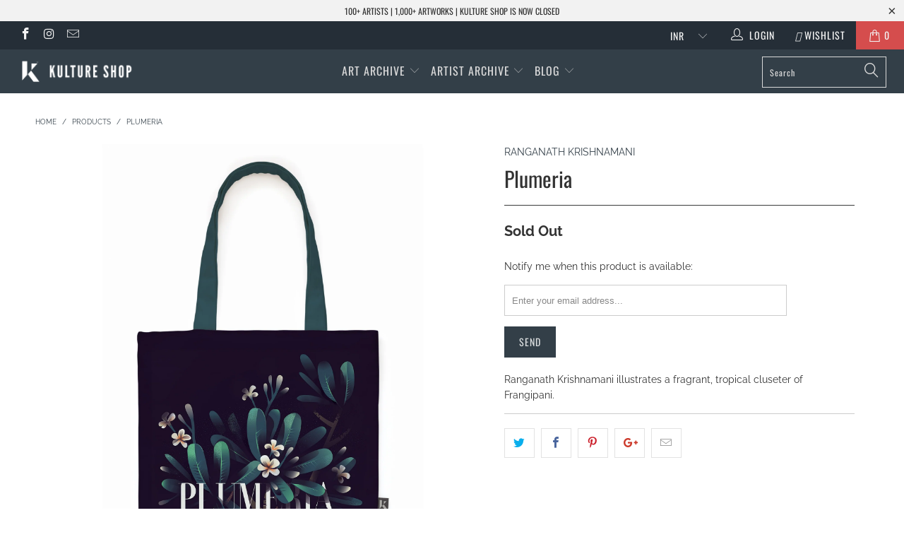

--- FILE ---
content_type: text/html; charset=utf-8
request_url: https://www.kultureshop.in/products/plumeria-tote-bags
body_size: 22942
content:


 <!DOCTYPE html>
<!--[if lt IE 7 ]><html class="ie ie6" lang="en"> <![endif]-->
<!--[if IE 7 ]><html class="ie ie7" lang="en"> <![endif]-->
<!--[if IE 8 ]><html class="ie ie8" lang="en"> <![endif]-->
<!--[if IE 9 ]><html class="ie ie9" lang="en"> <![endif]-->
<!--[if (gte IE 10)|!(IE)]><!--><html lang="en"> <!--<![endif]--> <head> <meta name="p:domain_verify" content="69291b2f6c291faa8512a1b26440648d"/> <meta charset="utf-8"> <meta http-equiv="cleartype" content="on"> <meta name="robots" content="index,follow"> <!-- Custom Fonts --> <link href="//fonts.googleapis.com/css?family=.|Oswald:light,normal,bold|Oswald:light,normal,bold|Oswald:light,normal,bold|Oswald:light,normal,bold|Raleway:light,normal,bold|Raleway:light,normal,bold" rel="stylesheet" type="text/css" /> <!-- Stylesheets for Turbo 4.0.3 --> <link href="//www.kultureshop.in/cdn/shop/t/37/assets/styles.scss.css?v=14568884330781976211757567541" rel="stylesheet" type="text/css" media="all" /> <script>
      /*! lazysizes - v3.0.0 */
      !function(a,b){var c=b(a,a.document);a.lazySizes=c,"object"==typeof module&&module.exports&&(module.exports=c)}(window,function(a,b){"use strict";if(b.getElementsByClassName){var c,d=b.documentElement,e=a.Date,f=a.HTMLPictureElement,g="addEventListener",h="getAttribute",i=a[g],j=a.setTimeout,k=a.requestAnimationFrame||j,l=a.requestIdleCallback,m=/^picture$/i,n=["load","error","lazyincluded","_lazyloaded"],o={},p=Array.prototype.forEach,q=function(a,b){return o[b]||(o[b]=new RegExp("(\\s|^)"+b+"(\\s|$)")),o[b].test(a[h]("class")||"")&&o[b]},r=function(a,b){q(a,b)||a.setAttribute("class",(a[h]("class")||"").trim()+" "+b)},s=function(a,b){var c;(c=q(a,b))&&a.setAttribute("class",(a[h]("class")||"").replace(c," "))},t=function(a,b,c){var d=c?g:"removeEventListener";c&&t(a,b),n.forEach(function(c){a[d](c,b)})},u=function(a,c,d,e,f){var g=b.createEvent("CustomEvent");return g.initCustomEvent(c,!e,!f,d||{}),a.dispatchEvent(g),g},v=function(b,d){var e;!f&&(e=a.picturefill||c.pf)?e({reevaluate:!0,elements:[b]}):d&&d.src&&(b.src=d.src)},w=function(a,b){return(getComputedStyle(a,null)||{})[b]},x=function(a,b,d){for(d=d||a.offsetWidth;d<c.minSize&&b&&!a._lazysizesWidth;)d=b.offsetWidth,b=b.parentNode;return d},y=function(){var a,c,d=[],e=[],f=d,g=function(){var b=f;for(f=d.length?e:d,a=!0,c=!1;b.length;)b.shift()();a=!1},h=function(d,e){a&&!e?d.apply(this,arguments):(f.push(d),c||(c=!0,(b.hidden?j:k)(g)))};return h._lsFlush=g,h}(),z=function(a,b){return b?function(){y(a)}:function(){var b=this,c=arguments;y(function(){a.apply(b,c)})}},A=function(a){var b,c=0,d=125,f=666,g=f,h=function(){b=!1,c=e.now(),a()},i=l?function(){l(h,{timeout:g}),g!==f&&(g=f)}:z(function(){j(h)},!0);return function(a){var f;(a=a===!0)&&(g=44),b||(b=!0,f=d-(e.now()-c),0>f&&(f=0),a||9>f&&l?i():j(i,f))}},B=function(a){var b,c,d=99,f=function(){b=null,a()},g=function(){var a=e.now()-c;d>a?j(g,d-a):(l||f)(f)};return function(){c=e.now(),b||(b=j(g,d))}},C=function(){var f,k,l,n,o,x,C,E,F,G,H,I,J,K,L,M=/^img$/i,N=/^iframe$/i,O="onscroll"in a&&!/glebot/.test(navigator.userAgent),P=0,Q=0,R=0,S=-1,T=function(a){R--,a&&a.target&&t(a.target,T),(!a||0>R||!a.target)&&(R=0)},U=function(a,c){var e,f=a,g="hidden"==w(b.body,"visibility")||"hidden"!=w(a,"visibility");for(F-=c,I+=c,G-=c,H+=c;g&&(f=f.offsetParent)&&f!=b.body&&f!=d;)g=(w(f,"opacity")||1)>0,g&&"visible"!=w(f,"overflow")&&(e=f.getBoundingClientRect(),g=H>e.left&&G<e.right&&I>e.top-1&&F<e.bottom+1);return g},V=function(){var a,e,g,i,j,m,n,p,q;if((o=c.loadMode)&&8>R&&(a=f.length)){e=0,S++,null==K&&("expand"in c||(c.expand=d.clientHeight>500&&d.clientWidth>500?500:370),J=c.expand,K=J*c.expFactor),K>Q&&1>R&&S>2&&o>2&&!b.hidden?(Q=K,S=0):Q=o>1&&S>1&&6>R?J:P;for(;a>e;e++)if(f[e]&&!f[e]._lazyRace)if(O)if((p=f[e][h]("data-expand"))&&(m=1*p)||(m=Q),q!==m&&(C=innerWidth+m*L,E=innerHeight+m,n=-1*m,q=m),g=f[e].getBoundingClientRect(),(I=g.bottom)>=n&&(F=g.top)<=E&&(H=g.right)>=n*L&&(G=g.left)<=C&&(I||H||G||F)&&(l&&3>R&&!p&&(3>o||4>S)||U(f[e],m))){if(ba(f[e]),j=!0,R>9)break}else!j&&l&&!i&&4>R&&4>S&&o>2&&(k[0]||c.preloadAfterLoad)&&(k[0]||!p&&(I||H||G||F||"auto"!=f[e][h](c.sizesAttr)))&&(i=k[0]||f[e]);else ba(f[e]);i&&!j&&ba(i)}},W=A(V),X=function(a){r(a.target,c.loadedClass),s(a.target,c.loadingClass),t(a.target,Z)},Y=z(X),Z=function(a){Y({target:a.target})},$=function(a,b){try{a.contentWindow.location.replace(b)}catch(c){a.src=b}},_=function(a){var b,d,e=a[h](c.srcsetAttr);(b=c.customMedia[a[h]("data-media")||a[h]("media")])&&a.setAttribute("media",b),e&&a.setAttribute("srcset",e),b&&(d=a.parentNode,d.insertBefore(a.cloneNode(),a),d.removeChild(a))},aa=z(function(a,b,d,e,f){var g,i,k,l,o,q;(o=u(a,"lazybeforeunveil",b)).defaultPrevented||(e&&(d?r(a,c.autosizesClass):a.setAttribute("sizes",e)),i=a[h](c.srcsetAttr),g=a[h](c.srcAttr),f&&(k=a.parentNode,l=k&&m.test(k.nodeName||"")),q=b.firesLoad||"src"in a&&(i||g||l),o={target:a},q&&(t(a,T,!0),clearTimeout(n),n=j(T,2500),r(a,c.loadingClass),t(a,Z,!0)),l&&p.call(k.getElementsByTagName("source"),_),i?a.setAttribute("srcset",i):g&&!l&&(N.test(a.nodeName)?$(a,g):a.src=g),(i||l)&&v(a,{src:g})),a._lazyRace&&delete a._lazyRace,s(a,c.lazyClass),y(function(){(!q||a.complete&&a.naturalWidth>1)&&(q?T(o):R--,X(o))},!0)}),ba=function(a){var b,d=M.test(a.nodeName),e=d&&(a[h](c.sizesAttr)||a[h]("sizes")),f="auto"==e;(!f&&l||!d||!a.src&&!a.srcset||a.complete||q(a,c.errorClass))&&(b=u(a,"lazyunveilread").detail,f&&D.updateElem(a,!0,a.offsetWidth),a._lazyRace=!0,R++,aa(a,b,f,e,d))},ca=function(){if(!l){if(e.now()-x<999)return void j(ca,999);var a=B(function(){c.loadMode=3,W()});l=!0,c.loadMode=3,W(),i("scroll",function(){3==c.loadMode&&(c.loadMode=2),a()},!0)}};return{_:function(){x=e.now(),f=b.getElementsByClassName(c.lazyClass),k=b.getElementsByClassName(c.lazyClass+" "+c.preloadClass),L=c.hFac,i("scroll",W,!0),i("resize",W,!0),a.MutationObserver?new MutationObserver(W).observe(d,{childList:!0,subtree:!0,attributes:!0}):(d[g]("DOMNodeInserted",W,!0),d[g]("DOMAttrModified",W,!0),setInterval(W,999)),i("hashchange",W,!0),["focus","mouseover","click","load","transitionend","animationend","webkitAnimationEnd"].forEach(function(a){b[g](a,W,!0)}),/d$|^c/.test(b.readyState)?ca():(i("load",ca),b[g]("DOMContentLoaded",W),j(ca,2e4)),f.length?(V(),y._lsFlush()):W()},checkElems:W,unveil:ba}}(),D=function(){var a,d=z(function(a,b,c,d){var e,f,g;if(a._lazysizesWidth=d,d+="px",a.setAttribute("sizes",d),m.test(b.nodeName||""))for(e=b.getElementsByTagName("source"),f=0,g=e.length;g>f;f++)e[f].setAttribute("sizes",d);c.detail.dataAttr||v(a,c.detail)}),e=function(a,b,c){var e,f=a.parentNode;f&&(c=x(a,f,c),e=u(a,"lazybeforesizes",{width:c,dataAttr:!!b}),e.defaultPrevented||(c=e.detail.width,c&&c!==a._lazysizesWidth&&d(a,f,e,c)))},f=function(){var b,c=a.length;if(c)for(b=0;c>b;b++)e(a[b])},g=B(f);return{_:function(){a=b.getElementsByClassName(c.autosizesClass),i("resize",g)},checkElems:g,updateElem:e}}(),E=function(){E.i||(E.i=!0,D._(),C._())};return function(){var b,d={lazyClass:"lazyload",loadedClass:"lazyloaded",loadingClass:"lazyloading",preloadClass:"lazypreload",errorClass:"lazyerror",autosizesClass:"lazyautosizes",srcAttr:"data-src",srcsetAttr:"data-srcset",sizesAttr:"data-sizes",minSize:40,customMedia:{},init:!0,expFactor:1.5,hFac:.8,loadMode:2};c=a.lazySizesConfig||a.lazysizesConfig||{};for(b in d)b in c||(c[b]=d[b]);a.lazySizesConfig=c,j(function(){c.init&&E()})}(),{cfg:c,autoSizer:D,loader:C,init:E,uP:v,aC:r,rC:s,hC:q,fire:u,gW:x,rAF:y}}});</script> <title>Plumeria - Kulture Shop</title> <meta name="description" content="Ranganath Krishnamani illustrates a fragrant, tropical cluseter of Frangipani." />
    

    

<meta name="author" content="Kulture Shop">
<meta property="og:url" content="https://www.kultureshop.in/products/plumeria-tote-bags">
<meta property="og:site_name" content="Kulture Shop"> <meta property="og:type" content="product"> <meta property="og:title" content="Plumeria"> <meta property="og:image" content="https://www.kultureshop.in/cdn/shop/products/plumeria-tote-bag-01_600x.jpg?v=1575397652"> <meta property="og:image:secure_url" content="https://www.kultureshop.in/cdn/shop/products/plumeria-tote-bag-01_600x.jpg?v=1575397652"> <meta property="og:image" content="https://www.kultureshop.in/cdn/shop/products/plumeria-tote-bag-02_600x.jpg?v=1575397652"> <meta property="og:image:secure_url" content="https://www.kultureshop.in/cdn/shop/products/plumeria-tote-bag-02_600x.jpg?v=1575397652"> <meta property="og:image" content="https://www.kultureshop.in/cdn/shop/products/plumeria-tote-bag-03_600x.jpg?v=1575397652"> <meta property="og:image:secure_url" content="https://www.kultureshop.in/cdn/shop/products/plumeria-tote-bag-03_600x.jpg?v=1575397652"> <meta property="og:price:amount" content="777.00"> <meta property="og:price:currency" content="INR"> <meta property="og:description" content="Ranganath Krishnamani illustrates a fragrant, tropical cluseter of Frangipani.">




<meta name="twitter:card" content="summary"> <meta name="twitter:title" content="Plumeria"> <meta name="twitter:description" content="Ranganath Krishnamani illustrates a fragrant, tropical cluseter of Frangipani."> <meta name="twitter:image" content="https://www.kultureshop.in/cdn/shop/products/plumeria-tote-bag-01_240x.jpg?v=1575397652"> <meta name="twitter:image:width" content="240"> <meta name="twitter:image:height" content="240"> <!-- Mobile Specific Metas --> <meta name="HandheldFriendly" content="True"> <meta name="MobileOptimized" content="320"> <meta name="viewport" content="width=device-width,initial-scale=1"> <meta name="theme-color" content="#ffffff"> <link rel="shortcut icon" type="image/x-icon" href="//www.kultureshop.in/cdn/shop/files/K-Logo-Favicon-32-x-32_32x32.png?v=1614297193"> <link rel="canonical" href="https://www.kultureshop.in/products/plumeria-tote-bags" /> <script>window.performance && window.performance.mark && window.performance.mark('shopify.content_for_header.start');</script><meta name="facebook-domain-verification" content="jsv8bhkbgwizquowkeae88uf5mbtgu">
<meta id="shopify-digital-wallet" name="shopify-digital-wallet" content="/12099321914/digital_wallets/dialog">
<meta id="in-context-paypal-metadata" data-shop-id="12099321914" data-venmo-supported="false" data-environment="production" data-locale="en_US" data-paypal-v4="true" data-currency="INR">
<link rel="alternate" type="application/json+oembed" href="https://www.kultureshop.in/products/plumeria-tote-bags.oembed">
<script async="async" src="/checkouts/internal/preloads.js?locale=en-IN"></script>
<script id="shopify-features" type="application/json">{"accessToken":"22842b76d9f470a58b1e9d64e44f7de4","betas":["rich-media-storefront-analytics"],"domain":"www.kultureshop.in","predictiveSearch":true,"shopId":12099321914,"locale":"en"}</script>
<script>var Shopify = Shopify || {};
Shopify.shop = "kulturecatalog.myshopify.com";
Shopify.locale = "en";
Shopify.currency = {"active":"INR","rate":"1.0"};
Shopify.country = "IN";
Shopify.theme = {"name":"Before CB 29Sep23","id":122522796090,"schema_name":"Turbo","schema_version":"4.0.3","theme_store_id":null,"role":"main"};
Shopify.theme.handle = "null";
Shopify.theme.style = {"id":null,"handle":null};
Shopify.cdnHost = "www.kultureshop.in/cdn";
Shopify.routes = Shopify.routes || {};
Shopify.routes.root = "/";</script>
<script type="module">!function(o){(o.Shopify=o.Shopify||{}).modules=!0}(window);</script>
<script>!function(o){function n(){var o=[];function n(){o.push(Array.prototype.slice.apply(arguments))}return n.q=o,n}var t=o.Shopify=o.Shopify||{};t.loadFeatures=n(),t.autoloadFeatures=n()}(window);</script>
<script id="shop-js-analytics" type="application/json">{"pageType":"product"}</script>
<script defer="defer" async type="module" src="//www.kultureshop.in/cdn/shopifycloud/shop-js/modules/v2/client.init-shop-cart-sync_BT-GjEfc.en.esm.js"></script>
<script defer="defer" async type="module" src="//www.kultureshop.in/cdn/shopifycloud/shop-js/modules/v2/chunk.common_D58fp_Oc.esm.js"></script>
<script defer="defer" async type="module" src="//www.kultureshop.in/cdn/shopifycloud/shop-js/modules/v2/chunk.modal_xMitdFEc.esm.js"></script>
<script type="module">
  await import("//www.kultureshop.in/cdn/shopifycloud/shop-js/modules/v2/client.init-shop-cart-sync_BT-GjEfc.en.esm.js");
await import("//www.kultureshop.in/cdn/shopifycloud/shop-js/modules/v2/chunk.common_D58fp_Oc.esm.js");
await import("//www.kultureshop.in/cdn/shopifycloud/shop-js/modules/v2/chunk.modal_xMitdFEc.esm.js");

  window.Shopify.SignInWithShop?.initShopCartSync?.({"fedCMEnabled":true,"windoidEnabled":true});

</script>
<script>(function() {
  var isLoaded = false;
  function asyncLoad() {
    if (isLoaded) return;
    isLoaded = true;
    var urls = ["https:\/\/cdn.nfcube.com\/instafeed-609dfc2ca03056754f89625ff928bfe8.js?shop=kulturecatalog.myshopify.com"];
    for (var i = 0; i <urls.length; i++) {
      var s = document.createElement('script');
      s.type = 'text/javascript';
      s.async = true;
      s.src = urls[i];
      var x = document.getElementsByTagName('script')[0];
      x.parentNode.insertBefore(s, x);
    }
  };
  if(window.attachEvent) {
    window.attachEvent('onload', asyncLoad);
  } else {
    window.addEventListener('load', asyncLoad, false);
  }
})();</script>
<script id="__st">var __st={"a":12099321914,"offset":19800,"reqid":"81cc636d-369f-4589-b840-e5aa9d30af31-1769034740","pageurl":"www.kultureshop.in\/products\/plumeria-tote-bags","u":"06725d55bd04","p":"product","rtyp":"product","rid":2382758903866};</script>
<script>window.ShopifyPaypalV4VisibilityTracking = true;</script>
<script id="captcha-bootstrap">!function(){'use strict';const t='contact',e='account',n='new_comment',o=[[t,t],['blogs',n],['comments',n],[t,'customer']],c=[[e,'customer_login'],[e,'guest_login'],[e,'recover_customer_password'],[e,'create_customer']],r=t=>t.map((([t,e])=>`form[action*='/${t}']:not([data-nocaptcha='true']) input[name='form_type'][value='${e}']`)).join(','),a=t=>()=>t?[...document.querySelectorAll(t)].map((t=>t.form)):[];function s(){const t=[...o],e=r(t);return a(e)}const i='password',u='form_key',d=['recaptcha-v3-token','g-recaptcha-response','h-captcha-response',i],f=()=>{try{return window.sessionStorage}catch{return}},m='__shopify_v',_=t=>t.elements[u];function p(t,e,n=!1){try{const o=window.sessionStorage,c=JSON.parse(o.getItem(e)),{data:r}=function(t){const{data:e,action:n}=t;return t[m]||n?{data:e,action:n}:{data:t,action:n}}(c);for(const[e,n]of Object.entries(r))t.elements[e]&&(t.elements[e].value=n);n&&o.removeItem(e)}catch(o){console.error('form repopulation failed',{error:o})}}const l='form_type',E='cptcha';function T(t){t.dataset[E]=!0}const w=window,h=w.document,L='Shopify',v='ce_forms',y='captcha';let A=!1;((t,e)=>{const n=(g='f06e6c50-85a8-45c8-87d0-21a2b65856fe',I='https://cdn.shopify.com/shopifycloud/storefront-forms-hcaptcha/ce_storefront_forms_captcha_hcaptcha.v1.5.2.iife.js',D={infoText:'Protected by hCaptcha',privacyText:'Privacy',termsText:'Terms'},(t,e,n)=>{const o=w[L][v],c=o.bindForm;if(c)return c(t,g,e,D).then(n);var r;o.q.push([[t,g,e,D],n]),r=I,A||(h.body.append(Object.assign(h.createElement('script'),{id:'captcha-provider',async:!0,src:r})),A=!0)});var g,I,D;w[L]=w[L]||{},w[L][v]=w[L][v]||{},w[L][v].q=[],w[L][y]=w[L][y]||{},w[L][y].protect=function(t,e){n(t,void 0,e),T(t)},Object.freeze(w[L][y]),function(t,e,n,w,h,L){const[v,y,A,g]=function(t,e,n){const i=e?o:[],u=t?c:[],d=[...i,...u],f=r(d),m=r(i),_=r(d.filter((([t,e])=>n.includes(e))));return[a(f),a(m),a(_),s()]}(w,h,L),I=t=>{const e=t.target;return e instanceof HTMLFormElement?e:e&&e.form},D=t=>v().includes(t);t.addEventListener('submit',(t=>{const e=I(t);if(!e)return;const n=D(e)&&!e.dataset.hcaptchaBound&&!e.dataset.recaptchaBound,o=_(e),c=g().includes(e)&&(!o||!o.value);(n||c)&&t.preventDefault(),c&&!n&&(function(t){try{if(!f())return;!function(t){const e=f();if(!e)return;const n=_(t);if(!n)return;const o=n.value;o&&e.removeItem(o)}(t);const e=Array.from(Array(32),(()=>Math.random().toString(36)[2])).join('');!function(t,e){_(t)||t.append(Object.assign(document.createElement('input'),{type:'hidden',name:u})),t.elements[u].value=e}(t,e),function(t,e){const n=f();if(!n)return;const o=[...t.querySelectorAll(`input[type='${i}']`)].map((({name:t})=>t)),c=[...d,...o],r={};for(const[a,s]of new FormData(t).entries())c.includes(a)||(r[a]=s);n.setItem(e,JSON.stringify({[m]:1,action:t.action,data:r}))}(t,e)}catch(e){console.error('failed to persist form',e)}}(e),e.submit())}));const S=(t,e)=>{t&&!t.dataset[E]&&(n(t,e.some((e=>e===t))),T(t))};for(const o of['focusin','change'])t.addEventListener(o,(t=>{const e=I(t);D(e)&&S(e,y())}));const B=e.get('form_key'),M=e.get(l),P=B&&M;t.addEventListener('DOMContentLoaded',(()=>{const t=y();if(P)for(const e of t)e.elements[l].value===M&&p(e,B);[...new Set([...A(),...v().filter((t=>'true'===t.dataset.shopifyCaptcha))])].forEach((e=>S(e,t)))}))}(h,new URLSearchParams(w.location.search),n,t,e,['guest_login'])})(!0,!0)}();</script>
<script integrity="sha256-4kQ18oKyAcykRKYeNunJcIwy7WH5gtpwJnB7kiuLZ1E=" data-source-attribution="shopify.loadfeatures" defer="defer" src="//www.kultureshop.in/cdn/shopifycloud/storefront/assets/storefront/load_feature-a0a9edcb.js" crossorigin="anonymous"></script>
<script data-source-attribution="shopify.dynamic_checkout.dynamic.init">var Shopify=Shopify||{};Shopify.PaymentButton=Shopify.PaymentButton||{isStorefrontPortableWallets:!0,init:function(){window.Shopify.PaymentButton.init=function(){};var t=document.createElement("script");t.src="https://www.kultureshop.in/cdn/shopifycloud/portable-wallets/latest/portable-wallets.en.js",t.type="module",document.head.appendChild(t)}};
</script>
<script data-source-attribution="shopify.dynamic_checkout.buyer_consent">
  function portableWalletsHideBuyerConsent(e){var t=document.getElementById("shopify-buyer-consent"),n=document.getElementById("shopify-subscription-policy-button");t&&n&&(t.classList.add("hidden"),t.setAttribute("aria-hidden","true"),n.removeEventListener("click",e))}function portableWalletsShowBuyerConsent(e){var t=document.getElementById("shopify-buyer-consent"),n=document.getElementById("shopify-subscription-policy-button");t&&n&&(t.classList.remove("hidden"),t.removeAttribute("aria-hidden"),n.addEventListener("click",e))}window.Shopify?.PaymentButton&&(window.Shopify.PaymentButton.hideBuyerConsent=portableWalletsHideBuyerConsent,window.Shopify.PaymentButton.showBuyerConsent=portableWalletsShowBuyerConsent);
</script>
<script data-source-attribution="shopify.dynamic_checkout.cart.bootstrap">document.addEventListener("DOMContentLoaded",(function(){function t(){return document.querySelector("shopify-accelerated-checkout-cart, shopify-accelerated-checkout")}if(t())Shopify.PaymentButton.init();else{new MutationObserver((function(e,n){t()&&(Shopify.PaymentButton.init(),n.disconnect())})).observe(document.body,{childList:!0,subtree:!0})}}));
</script>

<script>window.performance && window.performance.mark && window.performance.mark('shopify.content_for_header.end');</script> <!-- "snippets/shogun-head.liquid" was not rendered, the associated app was uninstalled --> <meta name="facebook-domain-verification" content="oa5gce5x36l75fldvewsuhwz2sje1m" />
    
<link href="https://monorail-edge.shopifysvc.com" rel="dns-prefetch">
<script>(function(){if ("sendBeacon" in navigator && "performance" in window) {try {var session_token_from_headers = performance.getEntriesByType('navigation')[0].serverTiming.find(x => x.name == '_s').description;} catch {var session_token_from_headers = undefined;}var session_cookie_matches = document.cookie.match(/_shopify_s=([^;]*)/);var session_token_from_cookie = session_cookie_matches && session_cookie_matches.length === 2 ? session_cookie_matches[1] : "";var session_token = session_token_from_headers || session_token_from_cookie || "";function handle_abandonment_event(e) {var entries = performance.getEntries().filter(function(entry) {return /monorail-edge.shopifysvc.com/.test(entry.name);});if (!window.abandonment_tracked && entries.length === 0) {window.abandonment_tracked = true;var currentMs = Date.now();var navigation_start = performance.timing.navigationStart;var payload = {shop_id: 12099321914,url: window.location.href,navigation_start,duration: currentMs - navigation_start,session_token,page_type: "product"};window.navigator.sendBeacon("https://monorail-edge.shopifysvc.com/v1/produce", JSON.stringify({schema_id: "online_store_buyer_site_abandonment/1.1",payload: payload,metadata: {event_created_at_ms: currentMs,event_sent_at_ms: currentMs}}));}}window.addEventListener('pagehide', handle_abandonment_event);}}());</script>
<script id="web-pixels-manager-setup">(function e(e,d,r,n,o){if(void 0===o&&(o={}),!Boolean(null===(a=null===(i=window.Shopify)||void 0===i?void 0:i.analytics)||void 0===a?void 0:a.replayQueue)){var i,a;window.Shopify=window.Shopify||{};var t=window.Shopify;t.analytics=t.analytics||{};var s=t.analytics;s.replayQueue=[],s.publish=function(e,d,r){return s.replayQueue.push([e,d,r]),!0};try{self.performance.mark("wpm:start")}catch(e){}var l=function(){var e={modern:/Edge?\/(1{2}[4-9]|1[2-9]\d|[2-9]\d{2}|\d{4,})\.\d+(\.\d+|)|Firefox\/(1{2}[4-9]|1[2-9]\d|[2-9]\d{2}|\d{4,})\.\d+(\.\d+|)|Chrom(ium|e)\/(9{2}|\d{3,})\.\d+(\.\d+|)|(Maci|X1{2}).+ Version\/(15\.\d+|(1[6-9]|[2-9]\d|\d{3,})\.\d+)([,.]\d+|)( \(\w+\)|)( Mobile\/\w+|) Safari\/|Chrome.+OPR\/(9{2}|\d{3,})\.\d+\.\d+|(CPU[ +]OS|iPhone[ +]OS|CPU[ +]iPhone|CPU IPhone OS|CPU iPad OS)[ +]+(15[._]\d+|(1[6-9]|[2-9]\d|\d{3,})[._]\d+)([._]\d+|)|Android:?[ /-](13[3-9]|1[4-9]\d|[2-9]\d{2}|\d{4,})(\.\d+|)(\.\d+|)|Android.+Firefox\/(13[5-9]|1[4-9]\d|[2-9]\d{2}|\d{4,})\.\d+(\.\d+|)|Android.+Chrom(ium|e)\/(13[3-9]|1[4-9]\d|[2-9]\d{2}|\d{4,})\.\d+(\.\d+|)|SamsungBrowser\/([2-9]\d|\d{3,})\.\d+/,legacy:/Edge?\/(1[6-9]|[2-9]\d|\d{3,})\.\d+(\.\d+|)|Firefox\/(5[4-9]|[6-9]\d|\d{3,})\.\d+(\.\d+|)|Chrom(ium|e)\/(5[1-9]|[6-9]\d|\d{3,})\.\d+(\.\d+|)([\d.]+$|.*Safari\/(?![\d.]+ Edge\/[\d.]+$))|(Maci|X1{2}).+ Version\/(10\.\d+|(1[1-9]|[2-9]\d|\d{3,})\.\d+)([,.]\d+|)( \(\w+\)|)( Mobile\/\w+|) Safari\/|Chrome.+OPR\/(3[89]|[4-9]\d|\d{3,})\.\d+\.\d+|(CPU[ +]OS|iPhone[ +]OS|CPU[ +]iPhone|CPU IPhone OS|CPU iPad OS)[ +]+(10[._]\d+|(1[1-9]|[2-9]\d|\d{3,})[._]\d+)([._]\d+|)|Android:?[ /-](13[3-9]|1[4-9]\d|[2-9]\d{2}|\d{4,})(\.\d+|)(\.\d+|)|Mobile Safari.+OPR\/([89]\d|\d{3,})\.\d+\.\d+|Android.+Firefox\/(13[5-9]|1[4-9]\d|[2-9]\d{2}|\d{4,})\.\d+(\.\d+|)|Android.+Chrom(ium|e)\/(13[3-9]|1[4-9]\d|[2-9]\d{2}|\d{4,})\.\d+(\.\d+|)|Android.+(UC? ?Browser|UCWEB|U3)[ /]?(15\.([5-9]|\d{2,})|(1[6-9]|[2-9]\d|\d{3,})\.\d+)\.\d+|SamsungBrowser\/(5\.\d+|([6-9]|\d{2,})\.\d+)|Android.+MQ{2}Browser\/(14(\.(9|\d{2,})|)|(1[5-9]|[2-9]\d|\d{3,})(\.\d+|))(\.\d+|)|K[Aa][Ii]OS\/(3\.\d+|([4-9]|\d{2,})\.\d+)(\.\d+|)/},d=e.modern,r=e.legacy,n=navigator.userAgent;return n.match(d)?"modern":n.match(r)?"legacy":"unknown"}(),u="modern"===l?"modern":"legacy",c=(null!=n?n:{modern:"",legacy:""})[u],f=function(e){return[e.baseUrl,"/wpm","/b",e.hashVersion,"modern"===e.buildTarget?"m":"l",".js"].join("")}({baseUrl:d,hashVersion:r,buildTarget:u}),m=function(e){var d=e.version,r=e.bundleTarget,n=e.surface,o=e.pageUrl,i=e.monorailEndpoint;return{emit:function(e){var a=e.status,t=e.errorMsg,s=(new Date).getTime(),l=JSON.stringify({metadata:{event_sent_at_ms:s},events:[{schema_id:"web_pixels_manager_load/3.1",payload:{version:d,bundle_target:r,page_url:o,status:a,surface:n,error_msg:t},metadata:{event_created_at_ms:s}}]});if(!i)return console&&console.warn&&console.warn("[Web Pixels Manager] No Monorail endpoint provided, skipping logging."),!1;try{return self.navigator.sendBeacon.bind(self.navigator)(i,l)}catch(e){}var u=new XMLHttpRequest;try{return u.open("POST",i,!0),u.setRequestHeader("Content-Type","text/plain"),u.send(l),!0}catch(e){return console&&console.warn&&console.warn("[Web Pixels Manager] Got an unhandled error while logging to Monorail."),!1}}}}({version:r,bundleTarget:l,surface:e.surface,pageUrl:self.location.href,monorailEndpoint:e.monorailEndpoint});try{o.browserTarget=l,function(e){var d=e.src,r=e.async,n=void 0===r||r,o=e.onload,i=e.onerror,a=e.sri,t=e.scriptDataAttributes,s=void 0===t?{}:t,l=document.createElement("script"),u=document.querySelector("head"),c=document.querySelector("body");if(l.async=n,l.src=d,a&&(l.integrity=a,l.crossOrigin="anonymous"),s)for(var f in s)if(Object.prototype.hasOwnProperty.call(s,f))try{l.dataset[f]=s[f]}catch(e){}if(o&&l.addEventListener("load",o),i&&l.addEventListener("error",i),u)u.appendChild(l);else{if(!c)throw new Error("Did not find a head or body element to append the script");c.appendChild(l)}}({src:f,async:!0,onload:function(){if(!function(){var e,d;return Boolean(null===(d=null===(e=window.Shopify)||void 0===e?void 0:e.analytics)||void 0===d?void 0:d.initialized)}()){var d=window.webPixelsManager.init(e)||void 0;if(d){var r=window.Shopify.analytics;r.replayQueue.forEach((function(e){var r=e[0],n=e[1],o=e[2];d.publishCustomEvent(r,n,o)})),r.replayQueue=[],r.publish=d.publishCustomEvent,r.visitor=d.visitor,r.initialized=!0}}},onerror:function(){return m.emit({status:"failed",errorMsg:"".concat(f," has failed to load")})},sri:function(e){var d=/^sha384-[A-Za-z0-9+/=]+$/;return"string"==typeof e&&d.test(e)}(c)?c:"",scriptDataAttributes:o}),m.emit({status:"loading"})}catch(e){m.emit({status:"failed",errorMsg:(null==e?void 0:e.message)||"Unknown error"})}}})({shopId: 12099321914,storefrontBaseUrl: "https://www.kultureshop.in",extensionsBaseUrl: "https://extensions.shopifycdn.com/cdn/shopifycloud/web-pixels-manager",monorailEndpoint: "https://monorail-edge.shopifysvc.com/unstable/produce_batch",surface: "storefront-renderer",enabledBetaFlags: ["2dca8a86"],webPixelsConfigList: [{"id":"257720378","configuration":"{\"config\":\"{\\\"pixel_id\\\":\\\"G-HQS33R8N7M\\\",\\\"gtag_events\\\":[{\\\"type\\\":\\\"purchase\\\",\\\"action_label\\\":\\\"G-HQS33R8N7M\\\"},{\\\"type\\\":\\\"page_view\\\",\\\"action_label\\\":\\\"G-HQS33R8N7M\\\"},{\\\"type\\\":\\\"view_item\\\",\\\"action_label\\\":\\\"G-HQS33R8N7M\\\"},{\\\"type\\\":\\\"search\\\",\\\"action_label\\\":\\\"G-HQS33R8N7M\\\"},{\\\"type\\\":\\\"add_to_cart\\\",\\\"action_label\\\":\\\"G-HQS33R8N7M\\\"},{\\\"type\\\":\\\"begin_checkout\\\",\\\"action_label\\\":\\\"G-HQS33R8N7M\\\"},{\\\"type\\\":\\\"add_payment_info\\\",\\\"action_label\\\":\\\"G-HQS33R8N7M\\\"}],\\\"enable_monitoring_mode\\\":false}\"}","eventPayloadVersion":"v1","runtimeContext":"OPEN","scriptVersion":"b2a88bafab3e21179ed38636efcd8a93","type":"APP","apiClientId":1780363,"privacyPurposes":[],"dataSharingAdjustments":{"protectedCustomerApprovalScopes":["read_customer_address","read_customer_email","read_customer_name","read_customer_personal_data","read_customer_phone"]}},{"id":"125861946","configuration":"{\"pixel_id\":\"1532756333617681\",\"pixel_type\":\"facebook_pixel\",\"metaapp_system_user_token\":\"-\"}","eventPayloadVersion":"v1","runtimeContext":"OPEN","scriptVersion":"ca16bc87fe92b6042fbaa3acc2fbdaa6","type":"APP","apiClientId":2329312,"privacyPurposes":["ANALYTICS","MARKETING","SALE_OF_DATA"],"dataSharingAdjustments":{"protectedCustomerApprovalScopes":["read_customer_address","read_customer_email","read_customer_name","read_customer_personal_data","read_customer_phone"]}},{"id":"44662842","eventPayloadVersion":"v1","runtimeContext":"LAX","scriptVersion":"1","type":"CUSTOM","privacyPurposes":["MARKETING"],"name":"Meta pixel (migrated)"},{"id":"shopify-app-pixel","configuration":"{}","eventPayloadVersion":"v1","runtimeContext":"STRICT","scriptVersion":"0450","apiClientId":"shopify-pixel","type":"APP","privacyPurposes":["ANALYTICS","MARKETING"]},{"id":"shopify-custom-pixel","eventPayloadVersion":"v1","runtimeContext":"LAX","scriptVersion":"0450","apiClientId":"shopify-pixel","type":"CUSTOM","privacyPurposes":["ANALYTICS","MARKETING"]}],isMerchantRequest: false,initData: {"shop":{"name":"Kulture Shop","paymentSettings":{"currencyCode":"INR"},"myshopifyDomain":"kulturecatalog.myshopify.com","countryCode":"IN","storefrontUrl":"https:\/\/www.kultureshop.in"},"customer":null,"cart":null,"checkout":null,"productVariants":[{"price":{"amount":777.0,"currencyCode":"INR"},"product":{"title":"Plumeria","vendor":"RANGANATH KRISHNAMANI","id":"2382758903866","untranslatedTitle":"Plumeria","url":"\/products\/plumeria-tote-bags","type":"Tote Bags"},"id":"23050184949818","image":{"src":"\/\/www.kultureshop.in\/cdn\/shop\/products\/plumeria-tote-bag-01.jpg?v=1575397652"},"sku":"65021","title":"Default Title","untranslatedTitle":"Default Title"}],"purchasingCompany":null},},"https://www.kultureshop.in/cdn","fcfee988w5aeb613cpc8e4bc33m6693e112",{"modern":"","legacy":""},{"shopId":"12099321914","storefrontBaseUrl":"https:\/\/www.kultureshop.in","extensionBaseUrl":"https:\/\/extensions.shopifycdn.com\/cdn\/shopifycloud\/web-pixels-manager","surface":"storefront-renderer","enabledBetaFlags":"[\"2dca8a86\"]","isMerchantRequest":"false","hashVersion":"fcfee988w5aeb613cpc8e4bc33m6693e112","publish":"custom","events":"[[\"page_viewed\",{}],[\"product_viewed\",{\"productVariant\":{\"price\":{\"amount\":777.0,\"currencyCode\":\"INR\"},\"product\":{\"title\":\"Plumeria\",\"vendor\":\"RANGANATH KRISHNAMANI\",\"id\":\"2382758903866\",\"untranslatedTitle\":\"Plumeria\",\"url\":\"\/products\/plumeria-tote-bags\",\"type\":\"Tote Bags\"},\"id\":\"23050184949818\",\"image\":{\"src\":\"\/\/www.kultureshop.in\/cdn\/shop\/products\/plumeria-tote-bag-01.jpg?v=1575397652\"},\"sku\":\"65021\",\"title\":\"Default Title\",\"untranslatedTitle\":\"Default Title\"}}]]"});</script><script>
  window.ShopifyAnalytics = window.ShopifyAnalytics || {};
  window.ShopifyAnalytics.meta = window.ShopifyAnalytics.meta || {};
  window.ShopifyAnalytics.meta.currency = 'INR';
  var meta = {"product":{"id":2382758903866,"gid":"gid:\/\/shopify\/Product\/2382758903866","vendor":"RANGANATH KRISHNAMANI","type":"Tote Bags","handle":"plumeria-tote-bags","variants":[{"id":23050184949818,"price":77700,"name":"Plumeria","public_title":null,"sku":"65021"}],"remote":false},"page":{"pageType":"product","resourceType":"product","resourceId":2382758903866,"requestId":"81cc636d-369f-4589-b840-e5aa9d30af31-1769034740"}};
  for (var attr in meta) {
    window.ShopifyAnalytics.meta[attr] = meta[attr];
  }
</script>
<script class="analytics">
  (function () {
    var customDocumentWrite = function(content) {
      var jquery = null;

      if (window.jQuery) {
        jquery = window.jQuery;
      } else if (window.Checkout && window.Checkout.$) {
        jquery = window.Checkout.$;
      }

      if (jquery) {
        jquery('body').append(content);
      }
    };

    var hasLoggedConversion = function(token) {
      if (token) {
        return document.cookie.indexOf('loggedConversion=' + token) !== -1;
      }
      return false;
    }

    var setCookieIfConversion = function(token) {
      if (token) {
        var twoMonthsFromNow = new Date(Date.now());
        twoMonthsFromNow.setMonth(twoMonthsFromNow.getMonth() + 2);

        document.cookie = 'loggedConversion=' + token + '; expires=' + twoMonthsFromNow;
      }
    }

    var trekkie = window.ShopifyAnalytics.lib = window.trekkie = window.trekkie || [];
    if (trekkie.integrations) {
      return;
    }
    trekkie.methods = [
      'identify',
      'page',
      'ready',
      'track',
      'trackForm',
      'trackLink'
    ];
    trekkie.factory = function(method) {
      return function() {
        var args = Array.prototype.slice.call(arguments);
        args.unshift(method);
        trekkie.push(args);
        return trekkie;
      };
    };
    for (var i = 0; i < trekkie.methods.length; i++) {
      var key = trekkie.methods[i];
      trekkie[key] = trekkie.factory(key);
    }
    trekkie.load = function(config) {
      trekkie.config = config || {};
      trekkie.config.initialDocumentCookie = document.cookie;
      var first = document.getElementsByTagName('script')[0];
      var script = document.createElement('script');
      script.type = 'text/javascript';
      script.onerror = function(e) {
        var scriptFallback = document.createElement('script');
        scriptFallback.type = 'text/javascript';
        scriptFallback.onerror = function(error) {
                var Monorail = {
      produce: function produce(monorailDomain, schemaId, payload) {
        var currentMs = new Date().getTime();
        var event = {
          schema_id: schemaId,
          payload: payload,
          metadata: {
            event_created_at_ms: currentMs,
            event_sent_at_ms: currentMs
          }
        };
        return Monorail.sendRequest("https://" + monorailDomain + "/v1/produce", JSON.stringify(event));
      },
      sendRequest: function sendRequest(endpointUrl, payload) {
        // Try the sendBeacon API
        if (window && window.navigator && typeof window.navigator.sendBeacon === 'function' && typeof window.Blob === 'function' && !Monorail.isIos12()) {
          var blobData = new window.Blob([payload], {
            type: 'text/plain'
          });

          if (window.navigator.sendBeacon(endpointUrl, blobData)) {
            return true;
          } // sendBeacon was not successful

        } // XHR beacon

        var xhr = new XMLHttpRequest();

        try {
          xhr.open('POST', endpointUrl);
          xhr.setRequestHeader('Content-Type', 'text/plain');
          xhr.send(payload);
        } catch (e) {
          console.log(e);
        }

        return false;
      },
      isIos12: function isIos12() {
        return window.navigator.userAgent.lastIndexOf('iPhone; CPU iPhone OS 12_') !== -1 || window.navigator.userAgent.lastIndexOf('iPad; CPU OS 12_') !== -1;
      }
    };
    Monorail.produce('monorail-edge.shopifysvc.com',
      'trekkie_storefront_load_errors/1.1',
      {shop_id: 12099321914,
      theme_id: 122522796090,
      app_name: "storefront",
      context_url: window.location.href,
      source_url: "//www.kultureshop.in/cdn/s/trekkie.storefront.9615f8e10e499e09ff0451d383e936edfcfbbf47.min.js"});

        };
        scriptFallback.async = true;
        scriptFallback.src = '//www.kultureshop.in/cdn/s/trekkie.storefront.9615f8e10e499e09ff0451d383e936edfcfbbf47.min.js';
        first.parentNode.insertBefore(scriptFallback, first);
      };
      script.async = true;
      script.src = '//www.kultureshop.in/cdn/s/trekkie.storefront.9615f8e10e499e09ff0451d383e936edfcfbbf47.min.js';
      first.parentNode.insertBefore(script, first);
    };
    trekkie.load(
      {"Trekkie":{"appName":"storefront","development":false,"defaultAttributes":{"shopId":12099321914,"isMerchantRequest":null,"themeId":122522796090,"themeCityHash":"16771201664716643315","contentLanguage":"en","currency":"INR","eventMetadataId":"0d0d4c4c-9b9a-4deb-b5ac-ca4dfd214920"},"isServerSideCookieWritingEnabled":true,"monorailRegion":"shop_domain","enabledBetaFlags":["65f19447"]},"Session Attribution":{},"S2S":{"facebookCapiEnabled":true,"source":"trekkie-storefront-renderer","apiClientId":580111}}
    );

    var loaded = false;
    trekkie.ready(function() {
      if (loaded) return;
      loaded = true;

      window.ShopifyAnalytics.lib = window.trekkie;

      var originalDocumentWrite = document.write;
      document.write = customDocumentWrite;
      try { window.ShopifyAnalytics.merchantGoogleAnalytics.call(this); } catch(error) {};
      document.write = originalDocumentWrite;

      window.ShopifyAnalytics.lib.page(null,{"pageType":"product","resourceType":"product","resourceId":2382758903866,"requestId":"81cc636d-369f-4589-b840-e5aa9d30af31-1769034740","shopifyEmitted":true});

      var match = window.location.pathname.match(/checkouts\/(.+)\/(thank_you|post_purchase)/)
      var token = match? match[1]: undefined;
      if (!hasLoggedConversion(token)) {
        setCookieIfConversion(token);
        window.ShopifyAnalytics.lib.track("Viewed Product",{"currency":"INR","variantId":23050184949818,"productId":2382758903866,"productGid":"gid:\/\/shopify\/Product\/2382758903866","name":"Plumeria","price":"777.00","sku":"65021","brand":"RANGANATH KRISHNAMANI","variant":null,"category":"Tote Bags","nonInteraction":true,"remote":false},undefined,undefined,{"shopifyEmitted":true});
      window.ShopifyAnalytics.lib.track("monorail:\/\/trekkie_storefront_viewed_product\/1.1",{"currency":"INR","variantId":23050184949818,"productId":2382758903866,"productGid":"gid:\/\/shopify\/Product\/2382758903866","name":"Plumeria","price":"777.00","sku":"65021","brand":"RANGANATH KRISHNAMANI","variant":null,"category":"Tote Bags","nonInteraction":true,"remote":false,"referer":"https:\/\/www.kultureshop.in\/products\/plumeria-tote-bags"});
      }
    });


        var eventsListenerScript = document.createElement('script');
        eventsListenerScript.async = true;
        eventsListenerScript.src = "//www.kultureshop.in/cdn/shopifycloud/storefront/assets/shop_events_listener-3da45d37.js";
        document.getElementsByTagName('head')[0].appendChild(eventsListenerScript);

})();</script>
  <script>
  if (!window.ga || (window.ga && typeof window.ga !== 'function')) {
    window.ga = function ga() {
      (window.ga.q = window.ga.q || []).push(arguments);
      if (window.Shopify && window.Shopify.analytics && typeof window.Shopify.analytics.publish === 'function') {
        window.Shopify.analytics.publish("ga_stub_called", {}, {sendTo: "google_osp_migration"});
      }
      console.error("Shopify's Google Analytics stub called with:", Array.from(arguments), "\nSee https://help.shopify.com/manual/promoting-marketing/pixels/pixel-migration#google for more information.");
    };
    if (window.Shopify && window.Shopify.analytics && typeof window.Shopify.analytics.publish === 'function') {
      window.Shopify.analytics.publish("ga_stub_initialized", {}, {sendTo: "google_osp_migration"});
    }
  }
</script>
<script
  defer
  src="https://www.kultureshop.in/cdn/shopifycloud/perf-kit/shopify-perf-kit-3.0.4.min.js"
  data-application="storefront-renderer"
  data-shop-id="12099321914"
  data-render-region="gcp-us-central1"
  data-page-type="product"
  data-theme-instance-id="122522796090"
  data-theme-name="Turbo"
  data-theme-version="4.0.3"
  data-monorail-region="shop_domain"
  data-resource-timing-sampling-rate="10"
  data-shs="true"
  data-shs-beacon="true"
  data-shs-export-with-fetch="true"
  data-shs-logs-sample-rate="1"
  data-shs-beacon-endpoint="https://www.kultureshop.in/api/collect"
></script>
</head> <noscript> <style>
      .product_section .product_form {
        opacity: 1;
      }

      .multi_select,
      form .select {
        display: block !important;
      }</style></noscript> <body class="product-details-totebags"
    data-money-format="₹ {{amount}}" data-shop-url="https://www.kultureshop.in"> <!-- "snippets/socialshopwave-helper.liquid" was not rendered, the associated app was uninstalled --> <div id="shopify-section-header" class="shopify-section header-section">


<header id="header" class="mobile_nav-fixed--true"> <div class="promo_banner"> <div class="promo_banner__content"> <p>100+ ARTISTS | 1,000+ ARTWORKS | KULTURE SHOP IS NOW CLOSED</p><p></p></div> <div class="promo_banner-close"></div></div> <div class="top_bar clearfix"> <a class="mobile_nav dropdown_link" data-dropdown-rel="menu" data-no-instant="true"> <div> <span></span> <span></span> <span></span> <span></span></div> <span class="menu_title">Menu</span></a> <a href="https://www.kultureshop.in" title="Kulture Shop" class="mobile_logo logo"> <img src="//www.kultureshop.in/cdn/shop/files/NEWSITE_KS_Logo_400_x_100_410x.png?v=1614291823" alt="Kulture Shop" /></a> <div class="top_bar--right"> <a href="/search" class="icon-search dropdown_link" title="Search" data-dropdown-rel="search"></a> <div class="cart_container"> <a href="/cart" class="icon-bag mini_cart dropdown_link" title="Cart" data-no-instant> <span class="cart_count">0</span></a></div></div></div> <div class="dropdown_container center" data-dropdown="search"> <div class="dropdown"> <form action="/search" class="header_search_form"> <span class="icon-search search-submit"></span> <input type="text" name="q" placeholder="Search" autocapitalize="off" autocomplete="off" autocorrect="off" class="search-terms" /></form></div></div> <div class="dropdown_container" data-dropdown="menu"> <div class="dropdown"> <ul class="menu" id="mobile_menu"> <li data-mobile-dropdown-rel="art-archive"> <a data-no-instant href="/collections/art-prints" class="parent-link--true">
          ART ARCHIVE</a></li> <li data-mobile-dropdown-rel="artist-archive"> <a data-no-instant href="https://www.kultureshop.in/collections/all-artists" class="parent-link--true">
          ARTIST ARCHIVE</a></li> <li data-mobile-dropdown-rel="blog" class="sublink"> <a data-no-instant href="/blogs/news" class="parent-link--true">
          BLOG <span class="right icon-down-arrow"></span></a> <ul> <li><a href="/blogs/news">News</a></li> <li><a href="/blogs/events">Events</a></li> <li><a href="/blogs/behind-the-art">Behind the Art</a></li> <li><a href="/blogs/collaborations">Collaborations</a></li> <li><a href="/blogs/klab">Kulture Lab</a></li> <li><a href="/blogs/the-art-tip">The Art Tip</a></li> <li><a href="/pages/large-prints-catalog">LARGE PRINTS Catalog (A2+)</a></li> <li><a href="/pages/collector-box-catalog">COLLECTOR BOX Catalog</a></li> <li><a href="/pages/collector-pack-catalog">COLLECTOR PACK Catalog</a></li></ul></li> <li data-no-instant> <a href="/account/login" id="customer_login_link">Login</a></li> <li> <select class="currencies" name="currencies" data-default-shop-currency="INR"> <option value="INR" selected="selected">INR</option> <option value="USD">USD</option> <option value="CAD">CAD</option> <option value="EUR">EUR</option> <option value="GBP">GBP</option> <option value="JPY">JPY</option>
    
  
</select></li></ul></div></div>
</header>




<header class="feature_image "> <div class="header  header-fixed--true header-background--solid"> <div class="promo_banner"> <div class="promo_banner__content"> <p>100+ ARTISTS | 1,000+ ARTWORKS | KULTURE SHOP IS NOW CLOSED</p><p></p></div> <div class="promo_banner-close"></div></div> <div class="top_bar clearfix"> <ul class="social_icons"> <li><a href="https://facebook.com/kultureshopindia" title="Kulture Shop on Facebook" rel="me" target="_blank" class="icon-facebook"></a></li> <li><a href="https://instagram.com/kultureshopindia" title="Kulture Shop on Instagram" rel="me" target="_blank" class="icon-instagram"></a></li> <li><a href="mailto:info@kultureshop.in" title="Email Kulture Shop" target="_blank" class="icon-mail"></a></li>
  
</ul> <ul class="menu left"></ul> <div class="cart_container"> <a href="/cart" class="icon-bag mini_cart dropdown_link" data-no-instant> <span class="cart_count">0</span></a> <div class="cart_content animated fadeIn"> <div class="js-empty-cart__message "> <p class="empty_cart">Your Cart is Empty</p></div> <form action="/checkout" method="post" data-money-format="₹ {{amount}}" data-shop-currency="INR" data-shop-name="Kulture Shop" class="js-cart_content__form hidden"> <a class="cart_content__continue-shopping secondary_button">
                  Continue Shopping</a> <ul class="cart_items js-cart_items clearfix"></ul> <hr /> <ul> <li class="cart_subtotal js-cart_subtotal"> <span class="right"> <span class="money">₹ 0.00</span></span> <span>Subtotal</span></li> <li> <button type="submit" class="action_button add_to_cart">Go to cart</button></li></ul></form></div></div> <ul class="menu right"> <li> <select class="currencies" name="currencies" data-default-shop-currency="INR"> <option value="INR" selected="selected">INR</option> <option value="USD">USD</option> <option value="CAD">CAD</option> <option value="EUR">EUR</option> <option value="GBP">GBP</option> <option value="JPY">JPY</option>
    
  
</select></li> <li> <a href="/account" class="icon-user" title="My Account "> <span>Login</span></a></li> <li> <span><a href='/a/wishlist'><i class="fa">&#xf08a;</i> Wishlist</a></span></li></ul></div> <div class="main_nav_wrapper"> <div class="main_nav clearfix menu-position--inline logo-align--left"> <div class="logo text-align--left"> <a href="https://www.kultureshop.in" title="Kulture Shop"> <img src="//www.kultureshop.in/cdn/shop/files/NEWSITE_KS_Logo_400_x_100_410x.png?v=1614291823" class="primary_logo" alt="Kulture Shop" /></a></div> <div class="nav"> <ul class="menu center clearfix"> <div class="vertical-menu"> <li><a href="/collections/art-prints" class="top_link " data-dropdown-rel="art-archive">ART ARCHIVE</a></li> <li><a href="https://www.kultureshop.in/collections/all-artists" class="top_link " data-dropdown-rel="artist-archive">ARTIST ARCHIVE</a></li> <li class="sublink"><a data-no-instant href="/blogs/news" class="dropdown_link--vertical " data-dropdown-rel="blog" data-click-count="0">BLOG <span class="icon-down-arrow"></span></a> <ul class="vertical-menu_submenu"> <li><a href="/blogs/news">News</a></li> <li><a href="/blogs/events">Events</a></li> <li><a href="/blogs/behind-the-art">Behind the Art</a></li> <li><a href="/blogs/collaborations">Collaborations</a></li> <li><a href="/blogs/klab">Kulture Lab</a></li> <li><a href="/blogs/the-art-tip">The Art Tip</a></li> <li><a href="/pages/large-prints-catalog">LARGE PRINTS Catalog (A2+)</a></li> <li><a href="/pages/collector-box-catalog">COLLECTOR BOX Catalog</a></li> <li><a href="/pages/collector-pack-catalog">COLLECTOR PACK Catalog</a></li></ul></li>
    
  
</div> <div class="vertical-menu">
  
</div> <li class="search_container" data-autocomplete-true> <form action="/search" class="search_form"> <span class="icon-search search-submit"></span> <input type="text" name="q" placeholder="Search" value="" autocapitalize="off" autocomplete="off" autocorrect="off" /></form></li> <li class="search_link"> <a href="/search" class="icon-search dropdown_link" title="Search" data-dropdown-rel="search"></a></li></ul></div> <div class="dropdown_container center" data-dropdown="search"> <div class="dropdown" data-autocomplete-true> <form action="/search" class="header_search_form"> <span class="icon-search search-submit"></span> <input type="text" name="q" placeholder="Search" autocapitalize="off" autocomplete="off" autocorrect="off" class="search-terms" /></form></div></div> <div class="dropdown_container" data-dropdown="blog"> <div class="dropdown menu"> <div class="dropdown_content "> <div class="dropdown_column"> <ul class="dropdown_item"> <li> <a href="/blogs/news">News</a></li></ul></div> <div class="dropdown_column"> <ul class="dropdown_item"> <li> <a href="/blogs/events">Events</a></li></ul></div> <div class="dropdown_column"> <ul class="dropdown_item"> <li> <a href="/blogs/behind-the-art">Behind the Art</a></li></ul></div> <div class="dropdown_column"> <ul class="dropdown_item"> <li> <a href="/blogs/collaborations">Collaborations</a></li></ul></div> <div class="dropdown_column"> <ul class="dropdown_item"> <li> <a href="/blogs/klab">Kulture Lab</a></li></ul></div> <div class="dropdown_row"></div> <div class="dropdown_column"> <ul class="dropdown_item"> <li> <a href="/blogs/the-art-tip">The Art Tip</a></li></ul></div> <div class="dropdown_column"> <ul class="dropdown_item"> <li> <a href="/pages/large-prints-catalog">LARGE PRINTS Catalog (A2+)</a></li></ul></div> <div class="dropdown_column"> <ul class="dropdown_item"> <li> <a href="/pages/collector-box-catalog">COLLECTOR BOX Catalog</a></li></ul></div> <div class="dropdown_column"> <ul class="dropdown_item"> <li> <a href="/pages/collector-pack-catalog">COLLECTOR PACK Catalog</a></li></ul></div></div></div></div></div></div></div>
</header>

<style>
  .main_nav div.logo a {
    padding-top: 8px;
    padding-bottom: 8px;
  }

  div.logo img {
    max-width: 205px;
  }

  .nav {
    
      width: 84%;
      float: left;
    
  }

  
    .nav ul.menu {
      padding-top: 7px;
      padding-bottom: 7px;
    }

    .sticky_nav ul.menu, .sticky_nav .mini_cart {
      padding-top: 3px;
      padding-bottom: 3px;
    }
  

  

  
    body {
      overscroll-behavior-y: none;
    }
  

</style>


</div> <div class="mega-menu-container"> <div id="shopify-section-mega-menu-1" class="shopify-section mega-menu-section"> <div class="dropdown_container mega-menu mega-menu-1" data-dropdown="products"> <div class="dropdown menu"> <div class="dropdown_content "> <div class="dropdown_column" > <div class="mega-menu__richtext"></div> <div class="dropdown_column__menu"> <ul class="dropdown_title"> <li> <a >WALL ART</a></li></ul> <ul> <li> <a href="/collections/art-prints">Art/Canvas/Giclée Prints</a></li> <li> <a href="/collections/screen-prints">Screen Prints</a></li> <li> <a href="/collections/risograph-prints">Risograph Prints</a></li> <li> <a href="/pages/art-options-guide">ART OPTIONS GUIDE</a></li></ul></div> <div class="mega-menu__richtext"></div></div> <div class="dropdown_column" > <div class="mega-menu__richtext"></div> <div class="dropdown_column__menu"> <ul class="dropdown_title"> <li> <a >STATIONERY</a></li></ul> <ul> <li> <a href="/collections/notebooks">A6 Notebooks</a></li> <li> <a href="/collections/greeting-cards">Greeting Cards</a></li> <li> <a href="/collections/postcards">Postcards</a></li> <li> <a href="/collections/books-and-zines">Books & Zines</a></li></ul></div> <div class="mega-menu__richtext"></div></div> <div class="dropdown_column" > <div class="mega-menu__richtext"></div> <div class="dropdown_column__menu"> <ul class="dropdown_title"> <li> <a >FASHION & ACCESSORIES</a></li></ul> <ul> <li> <a href="/collections/face-masks">Face Masks</a></li> <li> <a href="/collections/mens-t-shirts">T-Shirts - Men</a></li> <li> <a href="/collections/womens-t-shirts">T-Shirts - Women</a></li> <li> <a href="/collections/tote-bags">Tote Bags</a></li> <li> <a href="/collections/pouches">Pouches</a></li></ul></div> <div class="mega-menu__richtext"></div></div> <div class="dropdown_column" > <div class="mega-menu__richtext"></div> <div class="dropdown_column__menu"> <ul class="dropdown_title"> <li> <a >HOME</a></li></ul> <ul> <li> <a href="/collections/cushion-covers">Cushion Covers</a></li> <li> <a href="/collections/coasters">Coasters</a></li> <li> <a href="/collections/mugs">Mugs</a></li></ul></div> <div class="mega-menu__richtext"></div></div> <div class="dropdown_column" > <div class="mega-menu__richtext"></div> <div class="dropdown_column__menu"> <ul class="dropdown_title"> <li> <a >GIFTS</a></li></ul> <ul> <li> <a href="/collections/gifts-500">From ₹250 to ₹2000</a></li></ul></div> <div class="mega-menu__richtext"></div></div></div></div></div> <ul class="mobile-mega-menu hidden" data-mobile-dropdown="products"> <div> <li class="mobile-mega-menu_block mega-menu__richtext"></li> <li class="mobile-mega-menu_block sublink"> <a data-no-instant href="" class="parent-link--false">
                WALL ART <span class="right icon-down-arrow"></span></a> <ul> <li> <a href="/collections/art-prints">Art/Canvas/Giclée Prints</a></li> <li> <a href="/collections/screen-prints">Screen Prints</a></li> <li> <a href="/collections/risograph-prints">Risograph Prints</a></li> <li> <a href="/pages/art-options-guide">ART OPTIONS GUIDE</a></li></ul></li> <li class="mobile-mega-menu_block"  ></li></div> <div> <li class="mobile-mega-menu_block mega-menu__richtext"></li> <li class="mobile-mega-menu_block sublink"> <a data-no-instant href="" class="parent-link--false">
                STATIONERY <span class="right icon-down-arrow"></span></a> <ul> <li> <a href="/collections/notebooks">A6 Notebooks</a></li> <li> <a href="/collections/greeting-cards">Greeting Cards</a></li> <li> <a href="/collections/postcards">Postcards</a></li> <li> <a href="/collections/books-and-zines">Books & Zines</a></li></ul></li> <li class="mobile-mega-menu_block"  ></li></div> <div> <li class="mobile-mega-menu_block mega-menu__richtext"></li> <li class="mobile-mega-menu_block sublink"> <a data-no-instant href="" class="parent-link--false">
                FASHION & ACCESSORIES <span class="right icon-down-arrow"></span></a> <ul> <li> <a href="/collections/face-masks">Face Masks</a></li> <li> <a href="/collections/mens-t-shirts">T-Shirts - Men</a></li> <li> <a href="/collections/womens-t-shirts">T-Shirts - Women</a></li> <li> <a href="/collections/tote-bags">Tote Bags</a></li> <li> <a href="/collections/pouches">Pouches</a></li></ul></li> <li class="mobile-mega-menu_block"  ></li></div> <div> <li class="mobile-mega-menu_block mega-menu__richtext"></li> <li class="mobile-mega-menu_block sublink"> <a data-no-instant href="" class="parent-link--false">
                HOME <span class="right icon-down-arrow"></span></a> <ul> <li> <a href="/collections/cushion-covers">Cushion Covers</a></li> <li> <a href="/collections/coasters">Coasters</a></li> <li> <a href="/collections/mugs">Mugs</a></li></ul></li> <li class="mobile-mega-menu_block"  ></li></div> <div> <li class="mobile-mega-menu_block mega-menu__richtext"></li> <li class="mobile-mega-menu_block sublink"> <a data-no-instant href="" class="parent-link--false">
                GIFTS <span class="right icon-down-arrow"></span></a> <ul> <li> <a href="/collections/gifts-500">From ₹250 to ₹2000</a></li></ul></li> <li class="mobile-mega-menu_block"  ></li></div></ul>


</div> <div id="shopify-section-mega-menu-2" class="shopify-section mega-menu-section"> <div class="dropdown_container mega-menu mega-menu-2" data-dropdown="art-archive"> <div class="dropdown menu"> <div class="dropdown_content "> <div class="dropdown_column" > <div class="mega-menu__richtext"></div> <div class="dropdown_column__menu"> <ul class="dropdown_title"> <li> <a >ARTWORK CATALOG</a></li></ul> <ul> <li> <a href="https://www.kultureshop.in/collections/art-prints/exclusive?sort_by=">Exclusive Artworks</a></li> <li> <a href="/collections/limited-edition">Limited Edition Artworks</a></li> <li> <a href="/collections/art-prints">ALL ARTWORKS</a></li></ul></div> <div class="mega-menu__richtext"></div></div> <div class="dropdown_column" > <div class="mega-menu__richtext"></div> <div class="dropdown_column__menu"> <ul class="dropdown_title"> <li> <a href="/collections/all-artist-series">ARTIST SERIES</a></li></ul> <ul> <li> <a href="/collections/adorned-animals-series">Adorned Animals</a></li> <li> <a href="/collections/bombay-flashback-series">Bombay Flashback</a></li> <li> <a href="/collections/kerala-folk-series">Kerala Folk</a></li> <li> <a href="/collections/postage-stamp-animals">Postage Stamp-Animals</a></li> <li> <a href="/collections/sasti-baat">Sasti Baat</a></li> <li> <a href="/collections/skyline-mash">Skyline Mash</a></li> <li> <a href="/collections/all-artist-series">ALL ARTIST SERIES</a></li></ul></div> <div class="mega-menu__richtext"></div></div> <div class="dropdown_column" > <div class="mega-menu__richtext"></div> <div class="dropdown_column__menu"> <ul class="dropdown_title"> <li> <a href="/collections/all-tags">ART TAGS</a></li></ul> <ul> <li> <a href="/collections/topics-tags">TOPICS TAGS</a></li> <li> <a href="/collections/styles-tags">STYLES TAGS</a></li> <li> <a href="/collections/mood-tags">MOODS TAGS</a></li> <li> <a href="/collections/tags-topics-animals">Animals</a></li> <li> <a href="/collections/tags-topics-characters">Characters</a></li> <li> <a href="/collections/tags-topics-nature">Nature</a></li> <li> <a href="/collections/all-tags">ALL ART TAGS</a></li></ul></div> <div class="mega-menu__richtext"></div></div> <div class="dropdown_column" > <div class="mega-menu__richtext"></div> <div class="dropdown_column__menu"> <ul class="dropdown_title"> <li> <a href="/collections/colours">COLOURS</a></li></ul> <ul> <li> <a href="/collections/b-w">B&W</a></li> <li> <a href="/collections/off-white">Off-White</a></li> <li> <a href="/collections/red">Red</a></li> <li> <a href="/collections/blue">Blue</a></li> <li> <a href="/collections/green">Green</a></li> <li> <a href="/collections/yellow">Yellow</a></li> <li> <a href="/collections/orange">Orange</a></li></ul></div> <div class="mega-menu__richtext"></div></div></div></div></div> <ul class="mobile-mega-menu hidden" data-mobile-dropdown="art-archive"> <div> <li class="mobile-mega-menu_block mega-menu__richtext"></li> <li class="mobile-mega-menu_block sublink"> <a data-no-instant href="" class="parent-link--false">
                ARTWORK CATALOG <span class="right icon-down-arrow"></span></a> <ul> <li> <a href="https://www.kultureshop.in/collections/art-prints/exclusive?sort_by=">Exclusive Artworks</a></li> <li> <a href="/collections/limited-edition">Limited Edition Artworks</a></li> <li> <a href="/collections/art-prints">ALL ARTWORKS</a></li></ul></li> <li class="mobile-mega-menu_block"  ></li></div> <div> <li class="mobile-mega-menu_block mega-menu__richtext"></li> <li class="mobile-mega-menu_block sublink"> <a data-no-instant href="/collections/all-artist-series" class="parent-link--true">
                ARTIST SERIES <span class="right icon-down-arrow"></span></a> <ul> <li> <a href="/collections/adorned-animals-series">Adorned Animals</a></li> <li> <a href="/collections/bombay-flashback-series">Bombay Flashback</a></li> <li> <a href="/collections/kerala-folk-series">Kerala Folk</a></li> <li> <a href="/collections/postage-stamp-animals">Postage Stamp-Animals</a></li> <li> <a href="/collections/sasti-baat">Sasti Baat</a></li> <li> <a href="/collections/skyline-mash">Skyline Mash</a></li> <li> <a href="/collections/all-artist-series">ALL ARTIST SERIES</a></li></ul></li> <li class="mobile-mega-menu_block"  ></li></div> <div> <li class="mobile-mega-menu_block mega-menu__richtext"></li> <li class="mobile-mega-menu_block sublink"> <a data-no-instant href="/collections/all-tags" class="parent-link--true">
                ART TAGS <span class="right icon-down-arrow"></span></a> <ul> <li> <a href="/collections/topics-tags">TOPICS TAGS</a></li> <li> <a href="/collections/styles-tags">STYLES TAGS</a></li> <li> <a href="/collections/mood-tags">MOODS TAGS</a></li> <li> <a href="/collections/tags-topics-animals">Animals</a></li> <li> <a href="/collections/tags-topics-characters">Characters</a></li> <li> <a href="/collections/tags-topics-nature">Nature</a></li> <li> <a href="/collections/all-tags">ALL ART TAGS</a></li></ul></li> <li class="mobile-mega-menu_block"  ></li></div> <div> <li class="mobile-mega-menu_block mega-menu__richtext"></li> <li class="mobile-mega-menu_block sublink"> <a data-no-instant href="/collections/colours" class="parent-link--true">
                COLOURS <span class="right icon-down-arrow"></span></a> <ul> <li> <a href="/collections/b-w">B&W</a></li> <li> <a href="/collections/off-white">Off-White</a></li> <li> <a href="/collections/red">Red</a></li> <li> <a href="/collections/blue">Blue</a></li> <li> <a href="/collections/green">Green</a></li> <li> <a href="/collections/yellow">Yellow</a></li> <li> <a href="/collections/orange">Orange</a></li></ul></li> <li class="mobile-mega-menu_block"  ></li></div></ul>


</div> <div id="shopify-section-mega-menu-3" class="shopify-section mega-menu-section"> <div class="dropdown_container mega-menu mega-menu-3" data-dropdown="artist-archive"> <div class="dropdown menu"> <div class="dropdown_content "> <div class="dropdown_column" > <div class="mega-menu__richtext"></div> <div class="dropdown_column__menu"> <ul class="dropdown_title"> <li> <a >ARTIST LISTING</a></li></ul> <ul> <li> <a href="/collections/exclusive-artists">EXCLUSIVE ARTISTS</a></li> <li> <a href="/collections/all-artists">ALL ARTISTS</a></li></ul></div> <div class="mega-menu__richtext"></div></div> <div class="dropdown_column" > <div class="mega-menu__richtext"></div> <div class="dropdown_column__menu"> <ul class="dropdown_title"> <li> <a >POPULAR ARTISTS</a></li></ul> <ul> <li> <a href="/collections/broti-bhattacharya">Broti Bhattacharya</a></li> <li> <a href="/collections/johnny-ganta">Johnny Ganta</a></li> <li> <a href="/collections/muhammed-sajid">Muhammed Sajid</a></li> <li> <a href="/collections/ranganath-krishnamani">Ranganath Krishnamani</a></li> <li> <a href="/collections/reshidev-rk">Reshidev RK</a></li> <li> <a href="/collections/shruthi-venkataraman">Shruthi Venkataraman</a></li></ul></div> <div class="mega-menu__richtext"></div></div> <div class="dropdown_column" > <div class="mega-menu__richtext"></div> <div class="dropdown_column__menu"> <ul class="dropdown_title"> <li> <a >FEATURED ARTISTS</a></li></ul> <ul> <li> <a href="/collections/83-oranges">83 Oranges</a></li> <li> <a href="/collections/divya-negi">Divya Negi</a></li> <li> <a href="/collections/nilesh-kulkarni">Nilesh Kulkarni</a></li> <li> <a href="/collections/mayur-mengle">Mayur Mengle</a></li> <li> <a href="/collections/prince-lunawara">Prince Lunawara</a></li></ul></div> <div class="mega-menu__richtext"></div></div> <div class="dropdown_column" > <div class="mega-menu__richtext"></div> <div class="mega-menu__richtext"></div></div></div></div></div> <ul class="mobile-mega-menu hidden" data-mobile-dropdown="artist-archive"> <div> <li class="mobile-mega-menu_block mega-menu__richtext"></li> <li class="mobile-mega-menu_block sublink"> <a data-no-instant href="" class="parent-link--false">
                ARTIST LISTING <span class="right icon-down-arrow"></span></a> <ul> <li> <a href="/collections/exclusive-artists">EXCLUSIVE ARTISTS</a></li> <li> <a href="/collections/all-artists">ALL ARTISTS</a></li></ul></li> <li class="mobile-mega-menu_block"  ></li></div> <div> <li class="mobile-mega-menu_block mega-menu__richtext"></li> <li class="mobile-mega-menu_block sublink"> <a data-no-instant href="" class="parent-link--false">
                POPULAR ARTISTS <span class="right icon-down-arrow"></span></a> <ul> <li> <a href="/collections/broti-bhattacharya">Broti Bhattacharya</a></li> <li> <a href="/collections/johnny-ganta">Johnny Ganta</a></li> <li> <a href="/collections/muhammed-sajid">Muhammed Sajid</a></li> <li> <a href="/collections/ranganath-krishnamani">Ranganath Krishnamani</a></li> <li> <a href="/collections/reshidev-rk">Reshidev RK</a></li> <li> <a href="/collections/shruthi-venkataraman">Shruthi Venkataraman</a></li></ul></li> <li class="mobile-mega-menu_block"  ></li></div> <div> <li class="mobile-mega-menu_block mega-menu__richtext"></li> <li class="mobile-mega-menu_block sublink"> <a data-no-instant href="" class="parent-link--false">
                FEATURED ARTISTS <span class="right icon-down-arrow"></span></a> <ul> <li> <a href="/collections/83-oranges">83 Oranges</a></li> <li> <a href="/collections/divya-negi">Divya Negi</a></li> <li> <a href="/collections/nilesh-kulkarni">Nilesh Kulkarni</a></li> <li> <a href="/collections/mayur-mengle">Mayur Mengle</a></li> <li> <a href="/collections/prince-lunawara">Prince Lunawara</a></li></ul></li> <li class="mobile-mega-menu_block"  ></li></div> <div> <li class="mobile-mega-menu_block mega-menu__richtext"></li> <li class="mobile-mega-menu_block"  ></li></div></ul>


</div></div>
    

    

      

<div id="shopify-section-product-details-totebags-template" class="shopify-section product-template product-details-section">



<a name="pagecontent" id="pagecontent"></a>

<div class="container main content product-name--plumeria-tote-bags"> <div class="sixteen columns"> <div class="clearfix breadcrumb-collection"> <div class="breadcrumb_text" itemscope itemtype="http://schema.org/BreadcrumbList"> <span itemprop="itemListElement" itemscope itemtype="http://schema.org/ListItem"> <a href="https://www.kultureshop.in" title="Kulture Shop" itemprop="item" class="breadcrumb_link"> <span itemprop="name">Home</span></a> <meta itemprop="position" content="1" /></span> <span class="breadcrumb-divider">/</span> <span itemprop="itemListElement" itemscope itemtype="http://schema.org/ListItem"> <a href="/collections/all" title="Products" itemprop="item" class="breadcrumb_link"> <span itemprop="name">Products</span> <meta itemprop="position" content="2" /></a></span> <span class="breadcrumb-divider">/</span> <span itemprop="itemListElement" itemscope itemtype="http://schema.org/ListItem"> <a href="/products/plumeria-tote-bags" itemprop="item" class="breadcrumb_link"> <span itemprop="name">Plumeria</span> <meta itemprop="position" content="3" /></a></span></div></div></div> <div class="product clearfix"> <div class="sixteen columns"> <div class="product-2382758903866"
            data-free-text=""> <div class="section product_section clearfix js-product_section " itemscope itemtype="http://schema.org/Product" data-rv-handle="plumeria-tote-bags"> <div class="nine columns medium-down--one-whole alpha">
            
  
  

<div class="gallery-wrap js-product-page-gallery clearfix
            gallery-arrows--true
             bottom-slider 
            "> <div class="product_gallery product-2382758903866-gallery
               multi-image 
              
              transparentBackground--false
              slideshow_animation--slide
              popup-enabled--false"
      data-zoom="true"
      data-autoplay="false"> <div class="gallery-cell" data-thumb="" data-title="Plumeria" data-image-height="2048px" data-image-width="2048px"> <div class="image__container" style="max-width: 2048px"> <img  src="//www.kultureshop.in/cdn/shop/products/plumeria-tote-bag-01_100x.jpg?v=1575397652"
                      alt="Plumeria"
                      class=" lazyload fade-in"
                      data-index="0"
                      data-image-id="7940476371002"
                      data-sizes="auto"
                      data-src="//www.kultureshop.in/cdn/shop/products/plumeria-tote-bag-01_2000x.jpg?v=1575397652"
                      srcset=" //www.kultureshop.in/cdn/shop/products/plumeria-tote-bag-01_200x.jpg?v=1575397652 200w,
                                    //www.kultureshop.in/cdn/shop/products/plumeria-tote-bag-01_400x.jpg?v=1575397652 400w,
                                    //www.kultureshop.in/cdn/shop/products/plumeria-tote-bag-01_600x.jpg?v=1575397652 600w,
                                    //www.kultureshop.in/cdn/shop/products/plumeria-tote-bag-01_800x.jpg?v=1575397652 800w,
                                    //www.kultureshop.in/cdn/shop/products/plumeria-tote-bag-01_1200x.jpg?v=1575397652 1200w,
                                    //www.kultureshop.in/cdn/shop/products/plumeria-tote-bag-01_2000x.jpg?v=1575397652 2000w"
                       /></div></div> <div class="gallery-cell" data-thumb="" data-title="Plumeria" data-image-height="2048px" data-image-width="2048px"> <div class="image__container" style="max-width: 2048px"> <img  src="//www.kultureshop.in/cdn/shop/products/plumeria-tote-bag-02_100x.jpg?v=1575397652"
                      alt="Plumeria"
                      class=" lazyload fade-in"
                      data-index="1"
                      data-image-id="7940476469306"
                      data-sizes="auto"
                      data-src="//www.kultureshop.in/cdn/shop/products/plumeria-tote-bag-02_2000x.jpg?v=1575397652"
                      srcset=" //www.kultureshop.in/cdn/shop/products/plumeria-tote-bag-02_200x.jpg?v=1575397652 200w,
                                    //www.kultureshop.in/cdn/shop/products/plumeria-tote-bag-02_400x.jpg?v=1575397652 400w,
                                    //www.kultureshop.in/cdn/shop/products/plumeria-tote-bag-02_600x.jpg?v=1575397652 600w,
                                    //www.kultureshop.in/cdn/shop/products/plumeria-tote-bag-02_800x.jpg?v=1575397652 800w,
                                    //www.kultureshop.in/cdn/shop/products/plumeria-tote-bag-02_1200x.jpg?v=1575397652 1200w,
                                    //www.kultureshop.in/cdn/shop/products/plumeria-tote-bag-02_2000x.jpg?v=1575397652 2000w"
                       /></div></div> <div class="gallery-cell" data-thumb="" data-title="Plumeria" data-image-height="2048px" data-image-width="2048px"> <div class="image__container" style="max-width: 2048px"> <img  src="//www.kultureshop.in/cdn/shop/products/plumeria-tote-bag-03_100x.jpg?v=1575397652"
                      alt="Plumeria"
                      class=" lazyload fade-in"
                      data-index="2"
                      data-image-id="7940476436538"
                      data-sizes="auto"
                      data-src="//www.kultureshop.in/cdn/shop/products/plumeria-tote-bag-03_2000x.jpg?v=1575397652"
                      srcset=" //www.kultureshop.in/cdn/shop/products/plumeria-tote-bag-03_200x.jpg?v=1575397652 200w,
                                    //www.kultureshop.in/cdn/shop/products/plumeria-tote-bag-03_400x.jpg?v=1575397652 400w,
                                    //www.kultureshop.in/cdn/shop/products/plumeria-tote-bag-03_600x.jpg?v=1575397652 600w,
                                    //www.kultureshop.in/cdn/shop/products/plumeria-tote-bag-03_800x.jpg?v=1575397652 800w,
                                    //www.kultureshop.in/cdn/shop/products/plumeria-tote-bag-03_1200x.jpg?v=1575397652 1200w,
                                    //www.kultureshop.in/cdn/shop/products/plumeria-tote-bag-03_2000x.jpg?v=1575397652 2000w"
                       /></div></div> <div class="gallery-cell" data-thumb="" data-title="Plumeria" data-image-height="2048px" data-image-width="2048px"> <div class="image__container" style="max-width: 2048px"> <img  src="//www.kultureshop.in/cdn/shop/products/plumeria-tote-bag-04_100x.jpg?v=1575397652"
                      alt="Plumeria"
                      class=" lazyload fade-in"
                      data-index="3"
                      data-image-id="7940476403770"
                      data-sizes="auto"
                      data-src="//www.kultureshop.in/cdn/shop/products/plumeria-tote-bag-04_2000x.jpg?v=1575397652"
                      srcset=" //www.kultureshop.in/cdn/shop/products/plumeria-tote-bag-04_200x.jpg?v=1575397652 200w,
                                    //www.kultureshop.in/cdn/shop/products/plumeria-tote-bag-04_400x.jpg?v=1575397652 400w,
                                    //www.kultureshop.in/cdn/shop/products/plumeria-tote-bag-04_600x.jpg?v=1575397652 600w,
                                    //www.kultureshop.in/cdn/shop/products/plumeria-tote-bag-04_800x.jpg?v=1575397652 800w,
                                    //www.kultureshop.in/cdn/shop/products/plumeria-tote-bag-04_1200x.jpg?v=1575397652 1200w,
                                    //www.kultureshop.in/cdn/shop/products/plumeria-tote-bag-04_2000x.jpg?v=1575397652 2000w"
                       /></div></div> <div class="gallery-cell" data-thumb="" data-title="Plumeria" data-image-height="4268px" data-image-width="4268px"> <div class="image__container" style="max-width: 4268px"> <img  src="//www.kultureshop.in/cdn/shop/products/tote_bag_size_specs_cc6492c7-ebf2-4ca1-8252-fa3b8afa6d7f_100x.jpg?v=1575397652"
                      alt="Plumeria"
                      class=" lazyload fade-in"
                      data-index="4"
                      data-image-id="8071820771386"
                      data-sizes="auto"
                      data-src="//www.kultureshop.in/cdn/shop/products/tote_bag_size_specs_cc6492c7-ebf2-4ca1-8252-fa3b8afa6d7f_2000x.jpg?v=1575397652"
                      srcset=" //www.kultureshop.in/cdn/shop/products/tote_bag_size_specs_cc6492c7-ebf2-4ca1-8252-fa3b8afa6d7f_200x.jpg?v=1575397652 200w,
                                    //www.kultureshop.in/cdn/shop/products/tote_bag_size_specs_cc6492c7-ebf2-4ca1-8252-fa3b8afa6d7f_400x.jpg?v=1575397652 400w,
                                    //www.kultureshop.in/cdn/shop/products/tote_bag_size_specs_cc6492c7-ebf2-4ca1-8252-fa3b8afa6d7f_600x.jpg?v=1575397652 600w,
                                    //www.kultureshop.in/cdn/shop/products/tote_bag_size_specs_cc6492c7-ebf2-4ca1-8252-fa3b8afa6d7f_800x.jpg?v=1575397652 800w,
                                    //www.kultureshop.in/cdn/shop/products/tote_bag_size_specs_cc6492c7-ebf2-4ca1-8252-fa3b8afa6d7f_1200x.jpg?v=1575397652 1200w,
                                    //www.kultureshop.in/cdn/shop/products/tote_bag_size_specs_cc6492c7-ebf2-4ca1-8252-fa3b8afa6d7f_2000x.jpg?v=1575397652 2000w"
                       /></div></div> <div class="gallery-cell" data-thumb="" data-title="Plumeria" data-image-height="2048px" data-image-width="2048px"> <div class="image__container" style="max-width: 2048px"> <img  src="//www.kultureshop.in/cdn/shop/products/cushion-cover-packaging_6ca6ee55-025c-4247-a98d-2692f05fe40e_100x.jpg?v=1575397652"
                      alt="Plumeria"
                      class=" lazyload fade-in"
                      data-index="5"
                      data-image-id="8071820804154"
                      data-sizes="auto"
                      data-src="//www.kultureshop.in/cdn/shop/products/cushion-cover-packaging_6ca6ee55-025c-4247-a98d-2692f05fe40e_2000x.jpg?v=1575397652"
                      srcset=" //www.kultureshop.in/cdn/shop/products/cushion-cover-packaging_6ca6ee55-025c-4247-a98d-2692f05fe40e_200x.jpg?v=1575397652 200w,
                                    //www.kultureshop.in/cdn/shop/products/cushion-cover-packaging_6ca6ee55-025c-4247-a98d-2692f05fe40e_400x.jpg?v=1575397652 400w,
                                    //www.kultureshop.in/cdn/shop/products/cushion-cover-packaging_6ca6ee55-025c-4247-a98d-2692f05fe40e_600x.jpg?v=1575397652 600w,
                                    //www.kultureshop.in/cdn/shop/products/cushion-cover-packaging_6ca6ee55-025c-4247-a98d-2692f05fe40e_800x.jpg?v=1575397652 800w,
                                    //www.kultureshop.in/cdn/shop/products/cushion-cover-packaging_6ca6ee55-025c-4247-a98d-2692f05fe40e_1200x.jpg?v=1575397652 1200w,
                                    //www.kultureshop.in/cdn/shop/products/cushion-cover-packaging_6ca6ee55-025c-4247-a98d-2692f05fe40e_2000x.jpg?v=1575397652 2000w"
                       /></div></div></div> <div class="product_gallery_nav product_gallery_nav--bottom-slider product-2382758903866-gallery-nav"> <div class="gallery-cell" data-title="Plumeria"> <img  src="//www.kultureshop.in/cdn/shop/products/plumeria-tote-bag-01_400x.jpg?v=1575397652"
                      alt="Plumeria"
                      data-index="0"
                      data-image-id="7940476371002"
                      data-featured-image="7940476371002"
                      /></div> <div class="gallery-cell" data-title="Plumeria"> <img  src="//www.kultureshop.in/cdn/shop/products/plumeria-tote-bag-02_400x.jpg?v=1575397652"
                      alt="Plumeria"
                      data-index="1"
                      data-image-id="7940476469306"
                      data-featured-image="7940476371002"
                      /></div> <div class="gallery-cell" data-title="Plumeria"> <img  src="//www.kultureshop.in/cdn/shop/products/plumeria-tote-bag-03_400x.jpg?v=1575397652"
                      alt="Plumeria"
                      data-index="2"
                      data-image-id="7940476436538"
                      data-featured-image="7940476371002"
                      /></div> <div class="gallery-cell" data-title="Plumeria"> <img  src="//www.kultureshop.in/cdn/shop/products/plumeria-tote-bag-04_400x.jpg?v=1575397652"
                      alt="Plumeria"
                      data-index="3"
                      data-image-id="7940476403770"
                      data-featured-image="7940476371002"
                      /></div> <div class="gallery-cell" data-title="Plumeria"> <img  src="//www.kultureshop.in/cdn/shop/products/tote_bag_size_specs_cc6492c7-ebf2-4ca1-8252-fa3b8afa6d7f_400x.jpg?v=1575397652"
                      alt="Plumeria"
                      data-index="4"
                      data-image-id="8071820771386"
                      data-featured-image="7940476371002"
                      /></div> <div class="gallery-cell" data-title="Plumeria"> <img  src="//www.kultureshop.in/cdn/shop/products/cushion-cover-packaging_6ca6ee55-025c-4247-a98d-2692f05fe40e_400x.jpg?v=1575397652"
                      alt="Plumeria"
                      data-index="5"
                      data-image-id="8071820804154"
                      data-featured-image="7940476371002"
                      /></div></div>
    
  
</div></div> <div class="seven columns medium-down--one-whole omega">

            
            

            
            
            

            







 
<a href="/collections/ranganath-krishnamani" class="border-bottom-link uppercase">RANGANATH KRISHNAMANI</a> <h1 class="product_name" itemprop="name">Plumeria</h1> <div class="feature_divider"></div> <p class="modal_price" itemprop="offers" itemscope itemtype="http://schema.org/Offer"> <meta itemprop="priceCurrency" content="INR" /> <meta itemprop="seller" content="Kulture Shop" /> <link itemprop="availability" href="http://schema.org/OutOfStock"> <meta itemprop="itemCondition" itemtype="http://schema.org/OfferItemCondition" content="http://schema.org/NewCondition"/> <span class="sold_out">Sold Out</span> <span itemprop="price" content="777.00" class="sale"> <span class="current_price hidden"> <span class="money">₹ 777.00</span></span></span> <span class="was_price"></span></p> <div class="notify_form notify-form-2382758903866" id="notify-form-2382758903866" > <p class="message"></p> <form method="post" action="/contact#notify_me" id="notify_me" accept-charset="UTF-8" class="contact-form"><input type="hidden" name="form_type" value="contact" /><input type="hidden" name="utf8" value="✓" /> <p> <label aria-hidden="true" class="visuallyhidden" for="contact[email]">Translation missing: en.products.notify_form.description:</label> <p>Notify me when this product is available:</p> <div class="notify_form__inputs "  data-url="https://www.kultureshop.in/products/plumeria-tote-bags"> <input required type="email" class="notify_email" name="contact[email]" id="contact[email]" placeholder="Enter your email address..." value="" /> <input type="hidden" name="challenge" value="false" /> <input type="hidden" name="contact[body]" class="notify_form_message" data-body="Please notify me when Plumeria becomes available - https://www.kultureshop.in/products/plumeria-tote-bags" value="Please notify me when Plumeria becomes available - https://www.kultureshop.in/products/plumeria-tote-bags" /> <input class="action_button" type="submit" value="Send" style="margin-bottom:0px" /></div></p></form></div> <div class="description" itemprop="description">
                 Ranganath Krishnamani illustrates a fragrant, tropical cluseter of Frangipani.</div> <div class="meta">
              
                




  

<div id="smartwishlist" data-product="2382758903866" data-variant="23050184949818"></div>


<div class="social_buttons"> <div class="share-btn twitter"><!--Twitter--> <a target="_blank" class="icon-twitter-share" title="Share this on Twitter" href="https://twitter.com/intent/tweet?text=Plumeria&url=https://www.kultureshop.in/products/plumeria-tote-bags"></a></div> <div class="share-btn facebook"><!--Facebook--> <a target="_blank" class="icon-facebook-share" title="Share this on Facebook" href="https://www.facebook.com/sharer/sharer.php?u=https://www.kultureshop.in/products/plumeria-tote-bags"></a></div> <div class="share-btn pinterest"><!--Pinterest--> <a target="_blank" data-pin-do="skipLink" class="icon-pinterest-share" title="Share this on Pinterest" href="https://pinterest.com/pin/create/button/?url=https://www.kultureshop.in/products/plumeria-tote-bags&description=Plumeria&media=https://www.kultureshop.in/cdn/shop/products/plumeria-tote-bag-01_600x.jpg?v=1575397652"></a></div> <div class="share-btn google"><!--Google+--> <a target="_blank" class="icon-gplus-share" title="Share this on Google+" href="https://plus.google.com/share?url=https://www.kultureshop.in/products/plumeria-tote-bags"></a></div> <div class="share-btn mail"><!--Email--> <a href="mailto:?subject=Thought you might like Plumeria&amp;body=Hey, I was browsing Kulture%20Shop and found Plumeria. I wanted to share it with you.%0D%0A%0D%0Ahttps://www.kultureshop.in/products/plumeria-tote-bags" target="_blank" class="icon-mail-share" title="Email this to a friend"></a></div>
  
</div></div></div></div></div></div></div>
</div> <div class="product-details__blocks clearfix"> <div  class="block__rich_text_and_image block__1559774656824
        
        "> <!-- Rich text and image -->
            

<div class="container"> <div class="sixteen columns"> <div class="homepage_content section center clearfix"> <h2 class="title">
          ABOUT OUR TOTE BAGS</h2> <div class="feature_divider"></div> <div class="featured_text"></div></div></div>
</div>

<style>
  @media only screen and (max-width: 798px) {
    .featured_text {
      text-align: center;
    }
  }
</style></div> <div  class="block__page block__1559771781769
        
        "> <!-- Page -->
            

<div class="homepage_content featured_content clearfix"> <div class="container"> <div class="sixteen columns"> <div class="section clearfix"> <h1 style="text-align: center;"></h1>
<div class="one-third column alpha" style="text-align: center;">
<img src="https://cdn.shopify.com/s/files/1/0120/9932/1914/files/TOTE-BUSINESS-AS-USUAL-MATERIAL-MACRO_600x600.jpg?v=1559771148" alt=""> <meta charset="utf-8">
<h4>DURABLE MATERIALS &amp; PRINTING</h4>
<meta charset="utf-8">
<p><span class="s1"><span>Matte poly-cotton canvas with a smooth feel &amp; texture. Sturdy, lightweight &amp; durable</span>.</span>  </p>
</div>
<div class="one-third column" style="text-align: center;">
<img src="https://cdn.shopify.com/s/files/1/0120/9932/1914/files/TOTES-RANGE-MACRO_600x600.jpg?v=1559770779" width="600x600" height="600x600" style="float: none;">
<h4 style="text-align: center;">COLOURED HANDLES</h4>
<p>1" wide double-sided straps that match the colour of the artwork.</p>
</div>
<div class="one-third column" style="text-align: center;"></div>
<div class="one-third column" style="text-align: center;"></div>
<div class="one-third column" style="text-align: center;"></div>
<div class="one-third column" style="text-align: center;"></div>
<div class="one-third column" style="text-align: center;"></div>
<div class="one-third column" style="text-align: center;"></div>
<div class="one-third column" style="text-align: center;"></div>
<div class="one-third column" style="text-align: center;"><img src="https://cdn.shopify.com/s/files/1/0120/9932/1914/files/TOTE-BAGS-INSIDE-CROP_600x600.jpg?v=1559771423" alt=""></div>
<div class="one-third column omega" style="text-align: center;">
<meta charset="utf-8">
<h4>STORAGE INSIDE</h4>
Cotton lining with one phone compartment &amp; one compartment to keep valuables. YKK Zipper.</div>
<div class="one-third column omega" style="text-align: center;"></div></div></div></div>
</div></div> <div  class="block__rich_text_and_image block__1555683990257
        
        "> <!-- Rich text and image -->
            

<div class="container"> <div class="sixteen columns"> <div class="homepage_content section center clearfix"> <h2 class="title">
          CARE</h2> <div class="feature_divider"></div> <div class="regular_text"> <p>Easy to maintain, this fabric resists static cling compared to other fabrics. Machine washable, tumble dry low.</p></div></div></div>
</div>

<style>
  @media only screen and (max-width: 798px) {
    .featured_text {
      text-align: center;
    }
  }
</style></div> <div  class="block__rich_text_and_image block__1555684019559
        
        "> <!-- Rich text and image -->
            

<div class="container"> <div class="sixteen columns"> <div class="homepage_content section center clearfix"> <h2 class="title">
          SHIPPING & RETURNS</h2> <div class="feature_divider"></div> <div class="regular_text"> <p><strong>We ship via Fedex and DHL&nbsp; (with tracking).</strong></p>
<p>Standard domestic and International shipping rates apply on products.&nbsp;Tote Bags are shipped within 1-2 business days &amp; delivered within 5-7 business days in India and worldwide. We take exceptional care to make sure our products reach you safely. However, if something arrives damaged or defective, let us know and we will make arrangements for an exchange and replacement. Please send us detailed pictures along with the e-mail of damage at orders<a href="mailto:exchanges@kultureshop.in">@kultureshop.in</a>. For more info pls read&nbsp;<strong><a href="https://www.kultureshop.in/pages/faqs">FAQs</a></strong>.</p></div></div></div>
</div>

<style>
  @media only screen and (max-width: 798px) {
    .featured_text {
      text-align: center;
    }
  }
</style></div> <div  class="block__related_products block__1559774356299
        
        "> <!-- Related Products --> <div class="container"> <div class="related-products__title sixteen columns"> <h4 class="title center">Related Items</h4> <div class="feature_divider"></div></div> <div class="clear"></div></div> <div class="related-products related-products--slider js-related-products-slider">
        
          







  
  
  
  
  
  
  
  
  
  
  

<div class="slider-gallery products-slider products-length-49 transparentBackground--false"
      data-products-per-slide="4"
      data-products-limit="6"
      data-products-available="49"> <div class="gallery-cell thumbnail visible-4"> <div class="product-wrap"> <div class="relative product_image swap-true"> <a href="/products/beauty-is-resistance-tote-bags" itemprop="url"> <div class="image__container"> <img  src="//www.kultureshop.in/cdn/shop/products/beauty-is-resistance-1_50x.jpg?v=1582100614"
                      alt="Beauty is Resistance"
                      class="lazyload fade-in"
                      data-sizes="auto"
                      data-src="//www.kultureshop.in/cdn/shop/products/beauty-is-resistance-1_1400x.jpg?v=1582100614"
                      data-srcset="
                      //www.kultureshop.in/cdn/shop/products/beauty-is-resistance-1_1400x.jpg?v=1582100614 1400w,
                      //www.kultureshop.in/cdn/shop/products/beauty-is-resistance-1_100x.jpg?v=1582100614 100w,
                      //www.kultureshop.in/cdn/shop/products/beauty-is-resistance-1_200x.jpg?v=1582100614 200w,
                      //www.kultureshop.in/cdn/shop/products/beauty-is-resistance-1_300x.jpg?v=1582100614 300w,
                      //www.kultureshop.in/cdn/shop/products/beauty-is-resistance-1_400x.jpg?v=1582100614 400w,
                      //www.kultureshop.in/cdn/shop/products/beauty-is-resistance-1_500x.jpg?v=1582100614 500w,
                      //www.kultureshop.in/cdn/shop/products/beauty-is-resistance-1_600x.jpg?v=1582100614 600w,
                      //www.kultureshop.in/cdn/shop/products/beauty-is-resistance-1_700x.jpg?v=1582100614 700w,
                      //www.kultureshop.in/cdn/shop/products/beauty-is-resistance-1_800x.jpg?v=1582100614 800w,
                      //www.kultureshop.in/cdn/shop/products/beauty-is-resistance-1_900x.jpg?v=1582100614 900w,
                      //www.kultureshop.in/cdn/shop/products/beauty-is-resistance-1_1000x.jpg?v=1582100614 1000w"
                       /></div> <img  src="//www.kultureshop.in/cdn/shop/products/beauty-is-resistance-2_900x.jpg?v=1582100614"
                        class="secondary lazyload"
                        alt="Beauty is Resistance"
                        /></a>
            
<div class="thumbnail-overlay"> <a href="/products/beauty-is-resistance-tote-bags" itemprop="url" class="hidden-product-link">Beauty is Resistance</a> <div class="info"></div>
</div>
<div class="banner_holder">
  
  
  
</div></div> <a class="product-info__caption " href="/products/beauty-is-resistance-tote-bags" itemprop="url"> <div class="product-details"> <span class="title" itemprop="name">Beauty is Resistance</span>
  
  







 
<a href="/collections/fearless-collective" class="border-bottom-link uppercase">FEARLESS COLLECTIVE</a> <span class="price sale"> <span class="sold_out">Sold Out</span> <span class="was_price"> <span class="money">₹ 1,295.00</span></span></span> <span class="smartwishlist" data-product="4400165027898" data-variant="31329496334394"></span>
  
</div></a></div></div> <div class="gallery-cell thumbnail visible-4"> <div class="product-wrap"> <div class="relative product_image swap-true"> <a href="/products/beauty-saves-tote-bags" itemprop="url"> <div class="image__container"> <img  src="//www.kultureshop.in/cdn/shop/products/beauty-saves-1_50x.jpg?v=1582100602"
                      alt="Beauty Saves"
                      class="lazyload fade-in"
                      data-sizes="auto"
                      data-src="//www.kultureshop.in/cdn/shop/products/beauty-saves-1_1400x.jpg?v=1582100602"
                      data-srcset="
                      //www.kultureshop.in/cdn/shop/products/beauty-saves-1_1400x.jpg?v=1582100602 1400w,
                      //www.kultureshop.in/cdn/shop/products/beauty-saves-1_100x.jpg?v=1582100602 100w,
                      //www.kultureshop.in/cdn/shop/products/beauty-saves-1_200x.jpg?v=1582100602 200w,
                      //www.kultureshop.in/cdn/shop/products/beauty-saves-1_300x.jpg?v=1582100602 300w,
                      //www.kultureshop.in/cdn/shop/products/beauty-saves-1_400x.jpg?v=1582100602 400w,
                      //www.kultureshop.in/cdn/shop/products/beauty-saves-1_500x.jpg?v=1582100602 500w,
                      //www.kultureshop.in/cdn/shop/products/beauty-saves-1_600x.jpg?v=1582100602 600w,
                      //www.kultureshop.in/cdn/shop/products/beauty-saves-1_700x.jpg?v=1582100602 700w,
                      //www.kultureshop.in/cdn/shop/products/beauty-saves-1_800x.jpg?v=1582100602 800w,
                      //www.kultureshop.in/cdn/shop/products/beauty-saves-1_900x.jpg?v=1582100602 900w,
                      //www.kultureshop.in/cdn/shop/products/beauty-saves-1_1000x.jpg?v=1582100602 1000w"
                       /></div> <img  src="//www.kultureshop.in/cdn/shop/products/beauty-saves-2_900x.jpg?v=1582100602"
                        class="secondary lazyload"
                        alt="Beauty Saves"
                        /></a>
            
<div class="thumbnail-overlay"> <a href="/products/beauty-saves-tote-bags" itemprop="url" class="hidden-product-link">Beauty Saves</a> <div class="info"></div>
</div>
<div class="banner_holder">
  
  
  
</div></div> <a class="product-info__caption " href="/products/beauty-saves-tote-bags" itemprop="url"> <div class="product-details"> <span class="title" itemprop="name">Beauty Saves</span>
  
  







 
<a href="/collections/fearless-collective" class="border-bottom-link uppercase">FEARLESS COLLECTIVE</a> <span class="price sale"> <span class="sold_out">Sold Out</span> <span class="was_price"> <span class="money">₹ 1,295.00</span></span></span> <span class="smartwishlist" data-product="4400164962362" data-variant="31329496236090"></span>
  
</div></a></div></div> <div class="gallery-cell thumbnail visible-4"> <div class="product-wrap"> <div class="relative product_image swap-true"> <a href="/products/if-you-love-tote-bags" itemprop="url"> <div class="image__container"> <img  src="//www.kultureshop.in/cdn/shop/products/if-you-love...-1_50x.jpg?v=1582100585"
                      alt="If you love"
                      class="lazyload fade-in"
                      data-sizes="auto"
                      data-src="//www.kultureshop.in/cdn/shop/products/if-you-love...-1_1400x.jpg?v=1582100585"
                      data-srcset="
                      //www.kultureshop.in/cdn/shop/products/if-you-love...-1_1400x.jpg?v=1582100585 1400w,
                      //www.kultureshop.in/cdn/shop/products/if-you-love...-1_100x.jpg?v=1582100585 100w,
                      //www.kultureshop.in/cdn/shop/products/if-you-love...-1_200x.jpg?v=1582100585 200w,
                      //www.kultureshop.in/cdn/shop/products/if-you-love...-1_300x.jpg?v=1582100585 300w,
                      //www.kultureshop.in/cdn/shop/products/if-you-love...-1_400x.jpg?v=1582100585 400w,
                      //www.kultureshop.in/cdn/shop/products/if-you-love...-1_500x.jpg?v=1582100585 500w,
                      //www.kultureshop.in/cdn/shop/products/if-you-love...-1_600x.jpg?v=1582100585 600w,
                      //www.kultureshop.in/cdn/shop/products/if-you-love...-1_700x.jpg?v=1582100585 700w,
                      //www.kultureshop.in/cdn/shop/products/if-you-love...-1_800x.jpg?v=1582100585 800w,
                      //www.kultureshop.in/cdn/shop/products/if-you-love...-1_900x.jpg?v=1582100585 900w,
                      //www.kultureshop.in/cdn/shop/products/if-you-love...-1_1000x.jpg?v=1582100585 1000w"
                       /></div> <img  src="//www.kultureshop.in/cdn/shop/products/if-you-love...-2_900x.jpg?v=1582100585"
                        class="secondary lazyload"
                        alt="If you love"
                        /></a>
            
<div class="thumbnail-overlay"> <a href="/products/if-you-love-tote-bags" itemprop="url" class="hidden-product-link">If you love</a> <div class="info"></div>
</div>
<div class="banner_holder">
  
  
  
</div></div> <a class="product-info__caption " href="/products/if-you-love-tote-bags" itemprop="url"> <div class="product-details"> <span class="title" itemprop="name">If you love</span>
  
  







 
<a href="/collections/fearless-collective" class="border-bottom-link uppercase">FEARLESS COLLECTIVE</a> <span class="price sale"> <span class="sold_out">Sold Out</span> <span class="was_price"> <span class="money">₹ 1,295.00</span></span></span> <span class="smartwishlist" data-product="4400164896826" data-variant="31329496137786"></span>
  
</div></a></div></div> <div class="gallery-cell thumbnail visible-4"> <div class="product-wrap"> <div class="relative product_image swap-true"> <a href="/products/vr-the-people-tote-bags" itemprop="url"> <div class="image__container"> <img  src="//www.kultureshop.in/cdn/shop/products/vr-the-people-tote-bag-01_50x.jpg?v=1580477930"
                      alt="VR The People"
                      class="lazyload fade-in"
                      data-sizes="auto"
                      data-src="//www.kultureshop.in/cdn/shop/products/vr-the-people-tote-bag-01_1400x.jpg?v=1580477930"
                      data-srcset="
                      //www.kultureshop.in/cdn/shop/products/vr-the-people-tote-bag-01_1400x.jpg?v=1580477930 1400w,
                      //www.kultureshop.in/cdn/shop/products/vr-the-people-tote-bag-01_100x.jpg?v=1580477930 100w,
                      //www.kultureshop.in/cdn/shop/products/vr-the-people-tote-bag-01_200x.jpg?v=1580477930 200w,
                      //www.kultureshop.in/cdn/shop/products/vr-the-people-tote-bag-01_300x.jpg?v=1580477930 300w,
                      //www.kultureshop.in/cdn/shop/products/vr-the-people-tote-bag-01_400x.jpg?v=1580477930 400w,
                      //www.kultureshop.in/cdn/shop/products/vr-the-people-tote-bag-01_500x.jpg?v=1580477930 500w,
                      //www.kultureshop.in/cdn/shop/products/vr-the-people-tote-bag-01_600x.jpg?v=1580477930 600w,
                      //www.kultureshop.in/cdn/shop/products/vr-the-people-tote-bag-01_700x.jpg?v=1580477930 700w,
                      //www.kultureshop.in/cdn/shop/products/vr-the-people-tote-bag-01_800x.jpg?v=1580477930 800w,
                      //www.kultureshop.in/cdn/shop/products/vr-the-people-tote-bag-01_900x.jpg?v=1580477930 900w,
                      //www.kultureshop.in/cdn/shop/products/vr-the-people-tote-bag-01_1000x.jpg?v=1580477930 1000w"
                       /></div> <img  src="//www.kultureshop.in/cdn/shop/products/vr-the-people-tote-bag-02_900x.jpg?v=1580477930"
                        class="secondary lazyload"
                        alt="VR The People"
                        /></a>
            
<div class="thumbnail-overlay"> <a href="/products/vr-the-people-tote-bags" itemprop="url" class="hidden-product-link">VR The People</a> <div class="info"></div>
</div>
<div class="banner_holder">
  
  
  
</div></div> <a class="product-info__caption " href="/products/vr-the-people-tote-bags" itemprop="url"> <div class="product-details"> <span class="title" itemprop="name">VR The People</span>
  
  







 
<a href="/collections/abhilash-baddha" class="border-bottom-link uppercase">ABHILASH BADDHA</a> <span class="price sale"> <span class="sold_out">Sold Out</span> <span class="was_price"> <span class="money">₹ 1,295.00</span></span></span> <span class="smartwishlist" data-product="4391632273466" data-variant="31309430489146"></span>
  
</div></a></div></div> <div class="gallery-cell thumbnail visible-4"> <div class="product-wrap"> <div class="relative product_image swap-true"> <a href="/products/cheetahs-in-morocco-tote-bags" itemprop="url"> <div class="image__container"> <img  src="//www.kultureshop.in/cdn/shop/products/cheetahs-in-morocco-tote-bag-01_50x.jpg?v=1580477913"
                      alt="Cheetahs In Morocco"
                      class="lazyload fade-in"
                      data-sizes="auto"
                      data-src="//www.kultureshop.in/cdn/shop/products/cheetahs-in-morocco-tote-bag-01_1400x.jpg?v=1580477913"
                      data-srcset="
                      //www.kultureshop.in/cdn/shop/products/cheetahs-in-morocco-tote-bag-01_1400x.jpg?v=1580477913 1400w,
                      //www.kultureshop.in/cdn/shop/products/cheetahs-in-morocco-tote-bag-01_100x.jpg?v=1580477913 100w,
                      //www.kultureshop.in/cdn/shop/products/cheetahs-in-morocco-tote-bag-01_200x.jpg?v=1580477913 200w,
                      //www.kultureshop.in/cdn/shop/products/cheetahs-in-morocco-tote-bag-01_300x.jpg?v=1580477913 300w,
                      //www.kultureshop.in/cdn/shop/products/cheetahs-in-morocco-tote-bag-01_400x.jpg?v=1580477913 400w,
                      //www.kultureshop.in/cdn/shop/products/cheetahs-in-morocco-tote-bag-01_500x.jpg?v=1580477913 500w,
                      //www.kultureshop.in/cdn/shop/products/cheetahs-in-morocco-tote-bag-01_600x.jpg?v=1580477913 600w,
                      //www.kultureshop.in/cdn/shop/products/cheetahs-in-morocco-tote-bag-01_700x.jpg?v=1580477913 700w,
                      //www.kultureshop.in/cdn/shop/products/cheetahs-in-morocco-tote-bag-01_800x.jpg?v=1580477913 800w,
                      //www.kultureshop.in/cdn/shop/products/cheetahs-in-morocco-tote-bag-01_900x.jpg?v=1580477913 900w,
                      //www.kultureshop.in/cdn/shop/products/cheetahs-in-morocco-tote-bag-01_1000x.jpg?v=1580477913 1000w"
                       /></div> <img  src="//www.kultureshop.in/cdn/shop/products/cheetahs-in-morocco-tote-bag-02_900x.jpg?v=1580477913"
                        class="secondary lazyload"
                        alt="Cheetahs In Morocco"
                        /></a>
            
<div class="thumbnail-overlay"> <a href="/products/cheetahs-in-morocco-tote-bags" itemprop="url" class="hidden-product-link">Cheetahs In Morocco</a> <div class="info"></div>
</div>
<div class="banner_holder">
  
  
  
</div></div> <a class="product-info__caption " href="/products/cheetahs-in-morocco-tote-bags" itemprop="url"> <div class="product-details"> <span class="title" itemprop="name">Cheetahs In Morocco</span>
  
  







 
<a href="/collections/83-oranges" class="border-bottom-link uppercase">83 ORANGES</a> <span class="price sale"> <span class="sold_out">Sold Out</span> <span class="was_price"> <span class="money">₹ 1,295.00</span></span></span> <span class="smartwishlist" data-product="4391632207930" data-variant="31309430423610"></span>
  
</div></a></div></div> <div class="gallery-cell thumbnail visible-4"> <div class="product-wrap"> <div class="relative product_image swap-true"> <a href="/products/tiger-tote-bags" itemprop="url"> <div class="image__container"> <img  src="//www.kultureshop.in/cdn/shop/products/tiger-tote-bag-01_50x.jpg?v=1575397927"
                      alt="Tiger"
                      class="lazyload fade-in"
                      data-sizes="auto"
                      data-src="//www.kultureshop.in/cdn/shop/products/tiger-tote-bag-01_1400x.jpg?v=1575397927"
                      data-srcset="
                      //www.kultureshop.in/cdn/shop/products/tiger-tote-bag-01_1400x.jpg?v=1575397927 1400w,
                      //www.kultureshop.in/cdn/shop/products/tiger-tote-bag-01_100x.jpg?v=1575397927 100w,
                      //www.kultureshop.in/cdn/shop/products/tiger-tote-bag-01_200x.jpg?v=1575397927 200w,
                      //www.kultureshop.in/cdn/shop/products/tiger-tote-bag-01_300x.jpg?v=1575397927 300w,
                      //www.kultureshop.in/cdn/shop/products/tiger-tote-bag-01_400x.jpg?v=1575397927 400w,
                      //www.kultureshop.in/cdn/shop/products/tiger-tote-bag-01_500x.jpg?v=1575397927 500w,
                      //www.kultureshop.in/cdn/shop/products/tiger-tote-bag-01_600x.jpg?v=1575397927 600w,
                      //www.kultureshop.in/cdn/shop/products/tiger-tote-bag-01_700x.jpg?v=1575397927 700w,
                      //www.kultureshop.in/cdn/shop/products/tiger-tote-bag-01_800x.jpg?v=1575397927 800w,
                      //www.kultureshop.in/cdn/shop/products/tiger-tote-bag-01_900x.jpg?v=1575397927 900w,
                      //www.kultureshop.in/cdn/shop/products/tiger-tote-bag-01_1000x.jpg?v=1575397927 1000w"
                       /></div> <img  src="//www.kultureshop.in/cdn/shop/products/tiger-tote-bag-02_900x.jpg?v=1575397927"
                        class="secondary lazyload"
                        alt="Tiger"
                        /></a>
            
<div class="thumbnail-overlay"> <a href="/products/tiger-tote-bags" itemprop="url" class="hidden-product-link">Tiger</a> <div class="info"></div>
</div>
<div class="banner_holder">
  
  
  
</div></div> <a class="product-info__caption " href="/products/tiger-tote-bags" itemprop="url"> <div class="product-details"> <span class="title" itemprop="name">Tiger</span>
  
  







 
<a href="/collections/rohan-dahotre" class="border-bottom-link uppercase">ROHAN DAHOTRE</a> <span class="price sale"> <span class="sold_out">Sold Out</span> <span class="was_price"> <span class="money">₹ 1,295.00</span></span></span> <span class="smartwishlist" data-product="2510484308026" data-variant="23684740284474"></span>
  
</div></a></div></div> <div class="gallery-cell thumbnail visible-4"> <div class="product-wrap"> <div class="relative product_image swap-true"> <a href="/products/shade-card-sand-tote-bags" itemprop="url"> <div class="image__container"> <img  src="//www.kultureshop.in/cdn/shop/products/shade-card-sand-tote-bag-01_50x.jpg?v=1575397927"
                      alt="Shade Card - Sand"
                      class="lazyload fade-in"
                      data-sizes="auto"
                      data-src="//www.kultureshop.in/cdn/shop/products/shade-card-sand-tote-bag-01_1400x.jpg?v=1575397927"
                      data-srcset="
                      //www.kultureshop.in/cdn/shop/products/shade-card-sand-tote-bag-01_1400x.jpg?v=1575397927 1400w,
                      //www.kultureshop.in/cdn/shop/products/shade-card-sand-tote-bag-01_100x.jpg?v=1575397927 100w,
                      //www.kultureshop.in/cdn/shop/products/shade-card-sand-tote-bag-01_200x.jpg?v=1575397927 200w,
                      //www.kultureshop.in/cdn/shop/products/shade-card-sand-tote-bag-01_300x.jpg?v=1575397927 300w,
                      //www.kultureshop.in/cdn/shop/products/shade-card-sand-tote-bag-01_400x.jpg?v=1575397927 400w,
                      //www.kultureshop.in/cdn/shop/products/shade-card-sand-tote-bag-01_500x.jpg?v=1575397927 500w,
                      //www.kultureshop.in/cdn/shop/products/shade-card-sand-tote-bag-01_600x.jpg?v=1575397927 600w,
                      //www.kultureshop.in/cdn/shop/products/shade-card-sand-tote-bag-01_700x.jpg?v=1575397927 700w,
                      //www.kultureshop.in/cdn/shop/products/shade-card-sand-tote-bag-01_800x.jpg?v=1575397927 800w,
                      //www.kultureshop.in/cdn/shop/products/shade-card-sand-tote-bag-01_900x.jpg?v=1575397927 900w,
                      //www.kultureshop.in/cdn/shop/products/shade-card-sand-tote-bag-01_1000x.jpg?v=1575397927 1000w"
                       /></div> <img  src="//www.kultureshop.in/cdn/shop/products/shade-card-sand-tote-bag-02_900x.jpg?v=1575397927"
                        class="secondary lazyload"
                        alt="Shade Card - Sand"
                        /></a>
            
<div class="thumbnail-overlay"> <a href="/products/shade-card-sand-tote-bags" itemprop="url" class="hidden-product-link">Shade Card - Sand</a> <div class="info"></div>
</div>
<div class="banner_holder">
  
  
  
</div></div> <a class="product-info__caption " href="/products/shade-card-sand-tote-bags" itemprop="url"> <div class="product-details"> <span class="title" itemprop="name">Shade Card - Sand</span>
  
  







 
<a href="/collections/tara-anand" class="border-bottom-link uppercase">TARA ANAND</a> <span class="price sale"> <span class="sold_out">Sold Out</span> <span class="was_price"> <span class="money">₹ 1,295.00</span></span></span> <span class="smartwishlist" data-product="2510483456058" data-variant="23684739399738"></span>
  
</div></a></div></div>
    
  
</div></div></div> <div  class="block__recently_viewed_products block__1559774395861
        
        "> <!-- Recently Viewed Products -->
            

<div  class="js-recently-viewed hidden recently-viewed__section"
      data-visible-products="6"> <div class="container bottom-fix"> <div class="related-products__title "> <h2 class="title center">Recently viewed products</h2> <div class="feature_divider"></div></div></div> <div class="rv-main js-rv-slider slider-gallery products-slider products-length-4"
          data-products-per-slide="4"
          data-products-limit="6"> <div class="gallery-cell thumbnail rv-box-element rv-box-0 rv-element"> <!--Products are dynamically inserted--></div> <div class="gallery-cell thumbnail rv-box-element rv-box-1 rv-element"> <!--Products are dynamically inserted--></div> <div class="gallery-cell thumbnail rv-box-element rv-box-2 rv-element"> <!--Products are dynamically inserted--></div> <div class="gallery-cell thumbnail rv-box-element rv-box-3 rv-element"> <!--Products are dynamically inserted--></div> <div class="gallery-cell thumbnail rv-box-element rv-box-4 rv-element"> <!--Products are dynamically inserted--></div> <div class="gallery-cell thumbnail rv-box-element rv-box-5 rv-element"> <!--Products are dynamically inserted--></div></div>

  
</div></div></div></div><!-- closes <div class="container main content"> -->


</div>
</div>


</div></div> <div id="shopify-section-footer" class="shopify-section footer-section">

<footer class="footer"> <div class="container footer-menu-wrap"> <div class="four columns medium-down--one-whole" > <div class="text-align--left"> <img  src="//www.kultureshop.in/cdn/shop/files/K-Logo-White-K-only-breathing_300x_2ec0a07d-eb82-40d5-8338-5ba4833bf0ea_100x.png?v=1614296938"
                      alt=""
                      class="footer-logo lazyload fade-in"
                      data-sizes="25vw"
                      style="max-width:300px"
                      data-src="//www.kultureshop.in/cdn/shop/files/K-Logo-White-K-only-breathing_300x_2ec0a07d-eb82-40d5-8338-5ba4833bf0ea_2048x.png?v=1614296938"
                      data-srcset=" //www.kultureshop.in/cdn/shop/files/K-Logo-White-K-only-breathing_300x_2ec0a07d-eb82-40d5-8338-5ba4833bf0ea_200x.png?v=1614296938 200w,
                                    //www.kultureshop.in/cdn/shop/files/K-Logo-White-K-only-breathing_300x_2ec0a07d-eb82-40d5-8338-5ba4833bf0ea_300x.png?v=1614296938 300w,
                                    //www.kultureshop.in/cdn/shop/files/K-Logo-White-K-only-breathing_300x_2ec0a07d-eb82-40d5-8338-5ba4833bf0ea_400x.png?v=1614296938 400w,
                                    //www.kultureshop.in/cdn/shop/files/K-Logo-White-K-only-breathing_300x_2ec0a07d-eb82-40d5-8338-5ba4833bf0ea_500x.png?v=1614296938 500w,
                                    //www.kultureshop.in/cdn/shop/files/K-Logo-White-K-only-breathing_300x_2ec0a07d-eb82-40d5-8338-5ba4833bf0ea_600x.png?v=1614296938 600w,
                                    //www.kultureshop.in/cdn/shop/files/K-Logo-White-K-only-breathing_300x_2ec0a07d-eb82-40d5-8338-5ba4833bf0ea_1000x.png?v=1614296938 1000w"
                   /></div></div> <div class="four columns medium-down--one-whole" > <div class="footer_menu"> <h6>KULTURE<span class="right icon-down-arrow"></span></h6> <div class="toggle_content"> <ul> <li><p><a href="https://www.kultureshop.in/pages/about-us">ABOUT US</a></p></li> <li><p><a href="/pages/press">PRESS</a></p></li> <li><p><a href="/pages/team">TEAM</a></p></li></ul></div></div></div> <div class="four columns medium-down--one-whole" > <div class="footer_menu"> <h6>HELP<span class="right icon-down-arrow"></span></h6> <div class="toggle_content"> <ul> <li><p><a href="/pages/contact-us">CONTACT US</a></p></li> <li><p><a href="/pages/stores">OUR STORES (Now Closed)</a></p></li> <li><p><a href="/pages/faqs">FAQs</a></p></li> <li><p><a href="/pages/shipping-and-returns">SHIPPING & RETURNS</a></p></li> <li><p><a href="/pages/privacy-policy">PRIVACY POLICY</a></p></li> <li><p><a href="/pages/terms-conditions">TERMS & CONDITIONS</a></p></li> <li><p><a href="/pages/art-fights-covid">...</a></p></li></ul></div></div></div> <div class="four columns medium-down--one-whole" > <div class="footer_content footer-text "> <h6>CONNECT<span class="right icon-down-arrow"></span></h6> <div class="toggle_content"> <p>KULTURE SHOP PVT. LTD.</p><p></p><p></p><p>INFO@KULTURESHOP.IN</p></div></div></div> <div class="sixteen columns row footer_credits"> <p class="credits">
          &copy; 2026 <a href="/" title="">Kulture Shop</a>.
          Kulture Shop India Private Limited</p> <div class="payment_methods"> <svg class="payment-icon" viewBox="0 0 38 24" xmlns="http://www.w3.org/2000/svg" width="38" height="24" role="img" aria-labelledby="pi-paypal"><title id="pi-paypal">PayPal</title><path opacity=".07" d="M35 0H3C1.3 0 0 1.3 0 3v18c0 1.7 1.4 3 3 3h32c1.7 0 3-1.3 3-3V3c0-1.7-1.4-3-3-3z"/><path fill="#fff" d="M35 1c1.1 0 2 .9 2 2v18c0 1.1-.9 2-2 2H3c-1.1 0-2-.9-2-2V3c0-1.1.9-2 2-2h32"/><path fill="#003087" d="M23.9 8.3c.2-1 0-1.7-.6-2.3-.6-.7-1.7-1-3.1-1h-4.1c-.3 0-.5.2-.6.5L14 15.6c0 .2.1.4.3.4H17l.4-3.4 1.8-2.2 4.7-2.1z"/><path fill="#3086C8" d="M23.9 8.3l-.2.2c-.5 2.8-2.2 3.8-4.6 3.8H18c-.3 0-.5.2-.6.5l-.6 3.9-.2 1c0 .2.1.4.3.4H19c.3 0 .5-.2.5-.4v-.1l.4-2.4v-.1c0-.2.3-.4.5-.4h.3c2.1 0 3.7-.8 4.1-3.2.2-1 .1-1.8-.4-2.4-.1-.5-.3-.7-.5-.8z"/><path fill="#012169" d="M23.3 8.1c-.1-.1-.2-.1-.3-.1-.1 0-.2 0-.3-.1-.3-.1-.7-.1-1.1-.1h-3c-.1 0-.2 0-.2.1-.2.1-.3.2-.3.4l-.7 4.4v.1c0-.3.3-.5.6-.5h1.3c2.5 0 4.1-1 4.6-3.8v-.2c-.1-.1-.3-.2-.5-.2h-.1z"/></svg></div></div><!--end footer_credits--></div></div>
</footer>

</div> <script src="//www.kultureshop.in/cdn/shop/t/37/assets/app.js?v=149618710958768001861695983016"></script> <script type="text/javascript" src="/services/javascripts/currencies.js" data-no-instant></script>
<script type="text/javascript" src="//www.kultureshop.in/cdn/shop/t/37/assets/jquery.currencies.min.js?v=160238771290099950961695983016" data-no-instant></script>

<script type="text/javascript">

  
    Currency.format = 'money_format';
  

  var shopCurrency = 'INR';

  /* Sometimes merchants change their shop currency, let's tell our JavaScript file */
  Currency.money_with_currency_format[shopCurrency] = "₹ {{amount}}";
  Currency.money_format[shopCurrency] = "₹ {{amount}}";

  /* Default currency */
  var defaultCurrency = 'INR' || shopCurrency;
  
  if ($(window).width() >= 798) {
    var $currencySelector = $(".top_bar .currencies");
  } else {
    var $currencySelector = $("#mobile_menu .currencies");
  }
  
  /* Cookie currency */
  var cookieCurrency = Currency.cookie.read();

  /* Fix for customer account pages */
  $('span.money span.money').each(function() {
    $(this).parents('span.money').removeClass('money');
  });

  /* Saving the current price */
  $('span.money').each(function() {
    $(this).attr('data-currency-INR', $(this).html());
  });

  // If there's no cookie.
  if (cookieCurrency == null) {
    if (shopCurrency !== defaultCurrency) {
      Currency.convertAll(shopCurrency, defaultCurrency);
    }
    else {
      Currency.currentCurrency = defaultCurrency;
    }
  }
  // If the cookie value does not correspond to any value in the currency dropdown.
  else if ($currencySelector.length && $currencySelector.find('option[value=' + cookieCurrency + ']').length === 0) {
    Currency.currentCurrency = shopCurrency;
    Currency.cookie.write(shopCurrency);
  }
  else if (cookieCurrency === shopCurrency) {
    Currency.currentCurrency = shopCurrency;
  }
  else {
    Currency.convertAll(shopCurrency, cookieCurrency);
  }

  $currencySelector.val(Currency.currentCurrency).change(function() {
    var newCurrency = $(this).val();
    Currency.convertAll(Currency.currentCurrency, newCurrency);
    jQuery('.selected-currency').text(Currency.currentCurrency);
  });

  var original_selectCallback = window.selectCallback;
  var selectCallback = function(variant, selector) {
    original_selectCallback(variant, selector);
    Currency.convertAll(shopCurrency, $currencySelector.val());
    jQuery('.selected-currency').text(Currency.currentCurrency);
  };

  function convertCurrencies() {
    if($currencySelector.val() && $currencySelector.val() != $currencySelector.data('default-shop-currency')) {
      Currency.convertAll($currencySelector.data('default-shop-currency'), $currencySelector.val());
      jQuery('.selected-currency').text(Currency.currentCurrency);
    }
  }

</script> <script src="//www.kultureshop.in/cdn/shop/t/37/assets/instantclick.min.js?v=20092422000980684151695983016" data-no-instant></script> <script data-no-instant>

      function inIframe() {
        try {
          return window.self !== window.top;
        } catch (e) {
          return true;
        }
      }

      if (!inIframe()){
        InstantClick.on('change', function() {

          $('head script[src*="shopify"]').each(function() {
            var script = document.createElement('script');
            script.type = 'text/javascript';
            script.src = $(this).attr('src');

            $('body').append( script );
          });

          $('html').removeClass('remodal-is-locked');

        });
        InstantClick.init();
      }</script> <script></script> <script>
// (c) Copyright 2016 Caroline Schnapp. All Rights Reserved. Contact: mllegeorgesand@gmail.com
// See https://docs.shopify.com/themes/customization/navigation/link-product-options-in-menus

var Shopify = Shopify || {};
  
Shopify.optionsMap = {};

Shopify.updateOptionsInSelector = function(selectorIndex) {
    
  switch (selectorIndex) {
    case 0:
      var key = 'root';
      var selector = jQuery('.single-option-selector:eq(0)');
      break;
    case 1:
      var key = jQuery('.single-option-selector:eq(0)').val();
      var selector = jQuery('.single-option-selector:eq(1)');
      break;
    case 2:
      var key = jQuery('.single-option-selector:eq(0)').val();  
      key += ' / ' + jQuery('.single-option-selector:eq(1)').val();
      var selector = jQuery('.single-option-selector:eq(2)');
  }
  
  var initialValue = selector.val();
  selector.empty();    
  var availableOptions = Shopify.optionsMap[key];
  for (var i=0; i<availableOptions.length; i++) {
    var option = availableOptions[i];
    var newOption = jQuery('<option></option>').val(option).html(option);
    selector.append(newOption);
  }
  jQuery('.swatch[data-option-index="' + selectorIndex + '"] .swatch-element').each(function() {
    if (jQuery.inArray($(this).attr('data-value'), availableOptions) !== -1) {
      $(this).removeClass('soldout').show().find(':radio').removeAttr('disabled','disabled').removeAttr('checked');
    }
    else {
      $(this).addClass('soldout').hide().find(':radio').removeAttr('checked').attr('disabled','disabled');
    }
  });
  if (jQuery.inArray(initialValue, availableOptions) !== -1) {
    selector.val(initialValue);
  }
  selector.trigger('change');  
  
};

Shopify.linkOptionSelectors = function(product) {
  // Building our mapping object.
  for (var i=0; i<product.variants.length; i++) {
    var variant = product.variants[i];
    if (variant.available) {
      // Gathering values for the 1st drop-down.
      Shopify.optionsMap['root'] = Shopify.optionsMap['root'] || [];
      Shopify.optionsMap['root'].push(variant.option1);
      Shopify.optionsMap['root'] = Shopify.uniq(Shopify.optionsMap['root']);
      // Gathering values for the 2nd drop-down.
      if (product.options.length > 1) {
        var key = variant.option1;
        Shopify.optionsMap[key] = Shopify.optionsMap[key] || [];
        Shopify.optionsMap[key].push(variant.option2);
        Shopify.optionsMap[key] = Shopify.uniq(Shopify.optionsMap[key]);
      }
      // Gathering values for the 3rd drop-down.
      if (product.options.length === 3) {
        var key = variant.option1 + ' / ' + variant.option2;
        Shopify.optionsMap[key] = Shopify.optionsMap[key] || [];
        Shopify.optionsMap[key].push(variant.option3);
        Shopify.optionsMap[key] = Shopify.uniq(Shopify.optionsMap[key]);
      }
    }
  }
  // Update options right away.
  Shopify.updateOptionsInSelector(0);
  if (product.options.length > 1) Shopify.updateOptionsInSelector(1);
  if (product.options.length === 3) Shopify.updateOptionsInSelector(2);
  // When there is an update in the first dropdown.
  jQuery(".single-option-selector:eq(0)").change(function() {
    Shopify.updateOptionsInSelector(1);
    if (product.options.length === 3) Shopify.updateOptionsInSelector(2);
    return true;
  });
  // When there is an update in the second dropdown.
  jQuery(".single-option-selector:eq(1)").change(function() {
    if (product.options.length === 3) Shopify.updateOptionsInSelector(2);
    return true;
  });  
};
 

  
</script></body>
</html>
